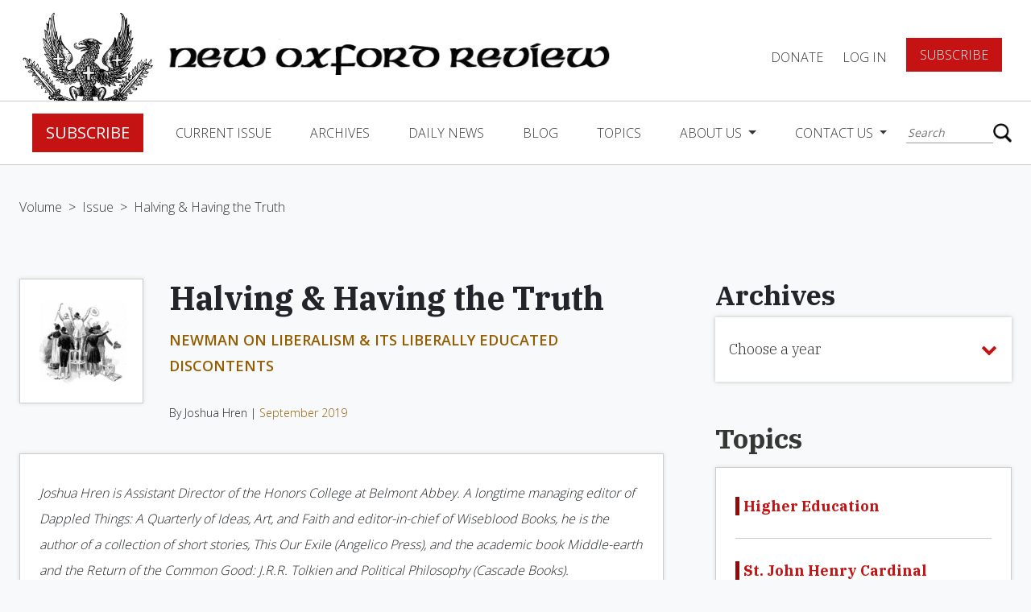

--- FILE ---
content_type: text/html; charset=UTF-8
request_url: https://www.newoxfordreview.org/documents/halving-having-the-truth/
body_size: 15251
content:
<!DOCTYPE html>
<!--[if IE 7]><html class="no-js ie ie7 lt-ie9 lt-ie8" > <![endif]-->
<!--[if IE 8]><html class="no-js ie ie8 lt-ie9" > <![endif]-->
<!--[if gt IE 8]><!-->
<html class="no-js" >
    <!--<![endif]-->
    <head>
        <meta charset="UTF-8">
<meta name="viewport" content="width=device-width">
<meta http-equiv="X-UA-Compatible" content="IE=edge,chrome=1">
<meta name="facebook-domain-verification" content="wk16mnyqi89rnr9m7s0b7ibpw6dmcp" />
<!--[if lt IE 9]>
<script src="/assets/javascripts/vendor/html5shiv/dist/html5shiv.js"></script>
<![endif]-->



<!-- Google Tag Manager -->
<script>(function(w,d,s,l,i){w[l]=w[l]||[];w[l].push({'gtm.start':
new Date().getTime(),event:'gtm.js'});var f=d.getElementsByTagName(s)[0],
j=d.createElement(s),dl=l!='dataLayer'?'&l='+l:'';j.async=true;j.src=
'https://www.googletagmanager.com/gtm.js?id='+i+dl;f.parentNode.insertBefore(j,f);
})(window,document,'script','dataLayer','GTM-5HP3RBZ');</script>
<!-- End Google Tag Manager -->

<script async src="https://www.googletagmanager.com/gtag/js?id=UA-121454067-1"></script>
<script>
    window.dataLayer = window.dataLayer || [];
    function gtag(){dataLayer.push(arguments);}
    gtag('js', new Date());
    gtag('config', 'UA-121454067-1');
</script>



<!-- STYLES -->
<meta property="og:image" content="https://www.newoxfordreview.org/wp-content/uploads/Halving-Having-Truth-delfi-de-la-rua-unsplash.jpg" />
<meta property="og:image:width" content="1731" />
<meta property="og:image:height" content="1154" />
<meta property="fb:app_id" content="360604011145840" />

<script src='https://www.google.com/recaptcha/api.js'></script>


	<!-- This site is optimized with the Yoast SEO plugin v15.3 - https://yoast.com/wordpress/plugins/seo/ -->
	<title>Halving &amp; Having the Truth | New Oxford Review</title>
	<meta name="robots" content="index, follow, max-snippet:-1, max-image-preview:large, max-video-preview:-1" />
	<link rel="canonical" href="https://www.newoxfordreview.org/documents/halving-having-the-truth/" />
	<meta property="og:locale" content="en_US" />
	<meta property="og:type" content="article" />
	<meta property="og:title" content="Halving &amp; Having the Truth | New Oxford Review" />
	<meta property="og:url" content="https://www.newoxfordreview.org/documents/halving-having-the-truth/" />
	<meta property="og:site_name" content="New Oxford Review" />
	<meta property="og:image" content="https://www.newoxfordreview.org/wp-content/uploads/importedmedia/0108-goguen.jpg" />
	<meta property="og:image:width" content="150" />
	<meta property="og:image:height" content="155" />
	<meta name="twitter:card" content="summary_large_image" />
	<meta name="twitter:image" content="https://www.newoxfordreview.org/wp-content/uploads/Halving-Having-Truth-delfi-de-la-rua-unsplash.jpg" />
	<meta name="twitter:label1" content="Written by">
	<meta name="twitter:data1" content="Barbara Rose">
	<script type="application/ld+json" class="yoast-schema-graph">{"@context":"https://schema.org","@graph":[{"@type":"WebSite","@id":"https://www.newoxfordreview.org/#website","url":"https://www.newoxfordreview.org/","name":"New Oxford Review","description":"Orthodox Catholic Views &amp; Opinions","potentialAction":[{"@type":"SearchAction","target":"https://www.newoxfordreview.org/?s={search_term_string}","query-input":"required name=search_term_string"}],"inLanguage":"en-US"},{"@type":"ImageObject","@id":"https://www.newoxfordreview.org/documents/halving-having-the-truth/#primaryimage","inLanguage":"en-US","url":"https://www.newoxfordreview.org/wp-content/uploads/importedmedia/0108-goguen.jpg","width":150,"height":155},{"@type":"WebPage","@id":"https://www.newoxfordreview.org/documents/halving-having-the-truth/#webpage","url":"https://www.newoxfordreview.org/documents/halving-having-the-truth/","name":"Halving & Having the Truth | New Oxford Review","isPartOf":{"@id":"https://www.newoxfordreview.org/#website"},"primaryImageOfPage":{"@id":"https://www.newoxfordreview.org/documents/halving-having-the-truth/#primaryimage"},"datePublished":"2019-08-20T19:33:56+00:00","dateModified":"2019-08-20T19:33:56+00:00","inLanguage":"en-US","potentialAction":[{"@type":"ReadAction","target":["https://www.newoxfordreview.org/documents/halving-having-the-truth/"]}]}]}</script>
	<!-- / Yoast SEO plugin. -->


<link rel='dns-prefetch' href='//www.newoxfordreview.org' />
<link rel='dns-prefetch' href='//ajax.googleapis.com' />
<link rel='dns-prefetch' href='//cdnjs.cloudflare.com' />
<link rel='dns-prefetch' href='//maxcdn.bootstrapcdn.com' />
<link rel='dns-prefetch' href='//js.stripe.com' />
<link rel='dns-prefetch' href='//s.w.org' />
		<script type="text/javascript">
			window._wpemojiSettings = {"baseUrl":"https:\/\/s.w.org\/images\/core\/emoji\/13.0.0\/72x72\/","ext":".png","svgUrl":"https:\/\/s.w.org\/images\/core\/emoji\/13.0.0\/svg\/","svgExt":".svg","source":{"concatemoji":"https:\/\/www.newoxfordreview.org\/wp-includes\/js\/wp-emoji-release.min.js?ver=5.5.17"}};
			!function(e,a,t){var n,r,o,i=a.createElement("canvas"),p=i.getContext&&i.getContext("2d");function s(e,t){var a=String.fromCharCode;p.clearRect(0,0,i.width,i.height),p.fillText(a.apply(this,e),0,0);e=i.toDataURL();return p.clearRect(0,0,i.width,i.height),p.fillText(a.apply(this,t),0,0),e===i.toDataURL()}function c(e){var t=a.createElement("script");t.src=e,t.defer=t.type="text/javascript",a.getElementsByTagName("head")[0].appendChild(t)}for(o=Array("flag","emoji"),t.supports={everything:!0,everythingExceptFlag:!0},r=0;r<o.length;r++)t.supports[o[r]]=function(e){if(!p||!p.fillText)return!1;switch(p.textBaseline="top",p.font="600 32px Arial",e){case"flag":return s([127987,65039,8205,9895,65039],[127987,65039,8203,9895,65039])?!1:!s([55356,56826,55356,56819],[55356,56826,8203,55356,56819])&&!s([55356,57332,56128,56423,56128,56418,56128,56421,56128,56430,56128,56423,56128,56447],[55356,57332,8203,56128,56423,8203,56128,56418,8203,56128,56421,8203,56128,56430,8203,56128,56423,8203,56128,56447]);case"emoji":return!s([55357,56424,8205,55356,57212],[55357,56424,8203,55356,57212])}return!1}(o[r]),t.supports.everything=t.supports.everything&&t.supports[o[r]],"flag"!==o[r]&&(t.supports.everythingExceptFlag=t.supports.everythingExceptFlag&&t.supports[o[r]]);t.supports.everythingExceptFlag=t.supports.everythingExceptFlag&&!t.supports.flag,t.DOMReady=!1,t.readyCallback=function(){t.DOMReady=!0},t.supports.everything||(n=function(){t.readyCallback()},a.addEventListener?(a.addEventListener("DOMContentLoaded",n,!1),e.addEventListener("load",n,!1)):(e.attachEvent("onload",n),a.attachEvent("onreadystatechange",function(){"complete"===a.readyState&&t.readyCallback()})),(n=t.source||{}).concatemoji?c(n.concatemoji):n.wpemoji&&n.twemoji&&(c(n.twemoji),c(n.wpemoji)))}(window,document,window._wpemojiSettings);
		</script>
		<style type="text/css">
img.wp-smiley,
img.emoji {
	display: inline !important;
	border: none !important;
	box-shadow: none !important;
	height: 1em !important;
	width: 1em !important;
	margin: 0 .07em !important;
	vertical-align: -0.1em !important;
	background: none !important;
	padding: 0 !important;
}
</style>
	<link rel='stylesheet' id='wp-block-library-css'  href='https://www.newoxfordreview.org/wp-includes/css/dist/block-library/style.min.css?ver=5.5.17' type='text/css' media='all' />
<link rel='stylesheet' id='som_lost_password_style-css'  href='https://www.newoxfordreview.org/wp-content/plugins/frontend-reset-password/assets/css/password-lost.css?ver=5.5.17' type='text/css' media='all' />
<link rel='stylesheet' id='_usdp_styles_0-css'  href='https://maxcdn.bootstrapcdn.com/bootstrap/4.0.0-beta.2/css/bootstrap.min.css?ver=5.5.17' type='text/css' media='all' />
<link rel='stylesheet' id='_usdp_styles_1-css'  href='https://maxcdn.bootstrapcdn.com/font-awesome/4.6.3/css/font-awesome.min.css?ver=5.5.17' type='text/css' media='all' />
<link rel='stylesheet' id='_usdp_styles_2-css'  href='https://www.newoxfordreview.org/assets/css/main-7e8a872458.min.css?ver=5.5.17' type='text/css' media='all' />
<script type='text/javascript' src='https://ajax.googleapis.com/ajax/libs/jquery/3.2.1/jquery.min.js?ver=3.2.1' id='AltQuery-js'></script>
<script type='text/javascript' src='https://cdnjs.cloudflare.com/ajax/libs/modernizr/2.8.3/modernizr.min.js?ver=2.8.3' id='modernizr-js'></script>
<link rel="https://api.w.org/" href="https://www.newoxfordreview.org/wp-json/" /><link rel="EditURI" type="application/rsd+xml" title="RSD" href="https://www.newoxfordreview.org/xmlrpc.php?rsd" />
<link rel="wlwmanifest" type="application/wlwmanifest+xml" href="https://www.newoxfordreview.org/wp-includes/wlwmanifest.xml" /> 
<meta name="generator" content="WordPress 5.5.17" />
<link rel='shortlink' href='https://www.newoxfordreview.org/?p=29895' />
<link rel="alternate" type="application/json+oembed" href="https://www.newoxfordreview.org/wp-json/oembed/1.0/embed?url=https%3A%2F%2Fwww.newoxfordreview.org%2Fdocuments%2Fhalving-having-the-truth%2F" />
<link rel="alternate" type="text/xml+oembed" href="https://www.newoxfordreview.org/wp-json/oembed/1.0/embed?url=https%3A%2F%2Fwww.newoxfordreview.org%2Fdocuments%2Fhalving-having-the-truth%2F&#038;format=xml" />
<style>
.som-password-error-message,
.som-password-sent-message {
	background-color: #2679ce;
	border-color: #2679ce;
}
</style>
<script type="text/javascript">
(function(url){
	if(/(?:Chrome\/26\.0\.1410\.63 Safari\/537\.31|WordfenceTestMonBot)/.test(navigator.userAgent)){ return; }
	var addEvent = function(evt, handler) {
		if (window.addEventListener) {
			document.addEventListener(evt, handler, false);
		} else if (window.attachEvent) {
			document.attachEvent('on' + evt, handler);
		}
	};
	var removeEvent = function(evt, handler) {
		if (window.removeEventListener) {
			document.removeEventListener(evt, handler, false);
		} else if (window.detachEvent) {
			document.detachEvent('on' + evt, handler);
		}
	};
	var evts = 'contextmenu dblclick drag dragend dragenter dragleave dragover dragstart drop keydown keypress keyup mousedown mousemove mouseout mouseover mouseup mousewheel scroll'.split(' ');
	var logHuman = function() {
		if (window.wfLogHumanRan) { return; }
		window.wfLogHumanRan = true;
		var wfscr = document.createElement('script');
		wfscr.type = 'text/javascript';
		wfscr.async = true;
		wfscr.src = url + '&r=' + Math.random();
		(document.getElementsByTagName('head')[0]||document.getElementsByTagName('body')[0]).appendChild(wfscr);
		for (var i = 0; i < evts.length; i++) {
			removeEvent(evts[i], logHuman);
		}
	};
	for (var i = 0; i < evts.length; i++) {
		addEvent(evts[i], logHuman);
	}
})('//www.newoxfordreview.org/?wordfence_lh=1&hid=9212BA89413E0423F6ADA7B9A6D2BD34');
</script><link rel="icon" href="https://www.newoxfordreview.org/wp-content/uploads/cropped-nor-logo-32x32.png" sizes="32x32" />
<link rel="icon" href="https://www.newoxfordreview.org/wp-content/uploads/cropped-nor-logo-192x192.png" sizes="192x192" />
<link rel="apple-touch-icon" href="https://www.newoxfordreview.org/wp-content/uploads/cropped-nor-logo-180x180.png" />
<meta name="msapplication-TileImage" content="https://www.newoxfordreview.org/wp-content/uploads/cropped-nor-logo-270x270.png" />
		<style type="text/css" id="wp-custom-css">
			.grecaptcha-badge{
	visibility: collapse !important;  
}		</style>
		
            </head>
    <body class="documents-template-default single single-documents postid-29895 single-format-standard bg-gray halving-having-the-truth" app-call="app.scroll.toId">
    <!-- Google Tag Manager (noscript) -->
	<noscript><iframe src="https://www.googletagmanager.com/ns.html?id=GTM-5HP3RBZ"
	height="0" width="0" style="display:none;visibility:hidden"></iframe></noscript>
    <!-- End Google Tag Manager (noscript) -->
        <script>
            window.fbAsyncInit = function () {
                FB.init({appId: '360604011145840', xfbml: true, version: 'v3.1'});
                FB.AppEvents.logPageView();
            };

            (function (d, s, id) {
                var js,
                    fjs = d.getElementsByTagName(s)[0];
                if (d.getElementById(id)) {
                    return;
                }
                js = d.createElement(s);
                js.id = id;
                js.src = "https://connect.facebook.net/en_US/sdk.js";
                fjs.parentNode.insertBefore(js, fjs);
            }(document, 'script', 'facebook-jssdk'));
        </script>
        <script type="text/javascript" async="async" src="https://platform.twitter.com/widgets.js"></script>

        <!-- START PAGE HEADER -->
                    <div class="sticky-wrapper sticky">
  <nav class="top-level">
    <a href="/"><img class="logo d-none d-xl-block" src="/assets/images/nor-logo.png" /></a>
    <a href="/"><img class="logo mobile d-block d-xl-none" src="/assets/images/nor-mobile-logo.png" /></a>
    <a href="/"><img class="logo-title" src="/assets/images/nor-title-logo.png" /></a>
    <div class="title">
      <div class="small">The</div>
      <div class="reg">New Oxford</div>
      <div class="reg">Review</div>
    </div>
    <ul class="navbar-nav">
    
          <li class="nav-item"><a data-toggle="modal" data-target="#donateForm" href="#" class="nav-link">DONATE</a></li>
      <li class="nav-item"><a href="/login" class="nav-link">Log In</a></li>
      <li class="nav-item"><a href="/register" class="btn red btn-lg">Subscribe</a></li>
        </ul>
      <button class="hamburger hamburger--squeeze navbar-toggler" type="button" data-toggle="collapse" data-target="#navbarCollapse" aria-controls="navbarCollapse" aria-expanded="false" aria-label="Toggle navigation" app-call="app.dropdown.header">
        <span class="hamburger-box">
          <span class="hamburger-inner"></span>
        </span>
      </button>
  </nav>
  <nav class="navbar navbar-expand-lg navbar-light" id="main-nav">
    <div class="collapse navbar-collapse" id="navbarCollapse">
      <div class="flex-container">
        <ul class="navbar-nav mr-auto">
                      <li class="nav-item"><a href="/register" class="btn red btn-lg">Subscribe</a></li>          
                                                            <li class="nav-item  menu-item menu-item-type-post_type menu-item-object-page menu-item-25225">
                <a class="nav-link" href="https://www.newoxfordreview.org/current-issue/">Current Issue</a>
              </li><!--/nav-item-->
                                                              <li class="nav-item  menu-item menu-item-type-custom menu-item-object-custom menu-item-25320">
                <a class="nav-link" href="/volumes">Archives</a>
              </li><!--/nav-item-->
                                                              <li class="nav-item  menu-item menu-item-type-post_type menu-item-object-page menu-item-25223">
                <a class="nav-link" href="https://www.newoxfordreview.org/daily-news/">Daily News</a>
              </li><!--/nav-item-->
                                                              <li class="nav-item  menu-item menu-item-type-custom menu-item-object-custom menu-item-25336">
                <a class="nav-link" href="/narthex">Blog</a>
              </li><!--/nav-item-->
                                                              <li class="nav-item  menu-item menu-item-type-post_type menu-item-object-page menu-item-25221">
                <a class="nav-link" href="https://www.newoxfordreview.org/topics/">Topics</a>
              </li><!--/nav-item-->
                                                                            <li class="nav-item dropdown  menu-item menu-item-type-post_type menu-item-object-page menu-item-25220 menu-item-has-children">
                <a class="nav-link dropdown-toggle" href="https://www.newoxfordreview.org/about-us/" id="navDropdownMenu6" data-toggle="dropdown" aria-haspopup="true" aria-expanded="false">
                About Us
                </a><!--/nav-link-->
                <div class="dropdown-menu" aria-labelledby="navDropdownMenu6">
                    <a class="dropdown-item  menu-item menu-item-type-post_type menu-item-object-page menu-item-25220 menu-item-has-children" href="https://www.newoxfordreview.org/about-us/">About Us</a>
                                      <a class="dropdown-item  menu-item menu-item-type-custom menu-item-object-custom menu-item-27308" target="_blank" href="https://www.cafepress.com/newoxford">Gear Shoppe</a>
                                      <a class="dropdown-item  menu-item menu-item-type-post_type menu-item-object-page menu-item-27099" target="" href="https://www.newoxfordreview.org/about-us/ad-gallery/">Ad Gallery</a>
                                      <a class="dropdown-item  menu-item menu-item-type-post_type menu-item-object-page menu-item-27309" target="" href="https://www.newoxfordreview.org/about-us/privacy-policy/">Privacy Policy</a>
                                  </div><!--/dropdown-menu-->
              </li><!--/nav-item.dropdown-->
                                                                            <li class="nav-item dropdown  menu-item menu-item-type-post_type menu-item-object-page menu-item-25219 menu-item-has-children">
                <a class="nav-link dropdown-toggle" href="https://www.newoxfordreview.org/contact-us/" id="navDropdownMenu5" data-toggle="dropdown" aria-haspopup="true" aria-expanded="false">
                Contact Us
                </a><!--/nav-link-->
                <div class="dropdown-menu" aria-labelledby="navDropdownMenu5">
                    <a class="dropdown-item  menu-item menu-item-type-post_type menu-item-object-page menu-item-25219 menu-item-has-children" href="https://www.newoxfordreview.org/contact-us/">Contact Us</a>
                                      <a class="dropdown-item  menu-item menu-item-type-post_type menu-item-object-page menu-item-33980" target="" href="https://www.newoxfordreview.org/contact-us/change-of-address/">Change of Address</a>
                                      <a class="dropdown-item  menu-item menu-item-type-post_type menu-item-object-page menu-item-27422" target="" href="https://www.newoxfordreview.org/contact-us/letters-to-the-editor/">Letters to the Editor</a>
                                  </div><!--/dropdown-menu-->
              </li><!--/nav-item.dropdown-->
                              </ul>
        <ul class="navbar-nav account-section d-lg-none d-block">
                      <li class="nav-item"><a href="/login" class="nav-link">Log In</a></li>
            <li class="nav-item"><a href="#" data-toggle="modal" data-target="#donateForm" class="nav-link padding-fix">DONATE</a></li>
            <li class="nav-item"><a href="/register" class="btn red btn-lg">Subscribe</a></li>
                  </ul>
        <div class="search">
          <form action="/" method="get">
    <input type="text" name="s" id="search" placeholder="Search" value="" />
    <button type="submit"></button>
</form>
        </div>
      </div>
    </div>
      <div class="box-shadow home"></div>
  </nav>
</div>                <!-- END PAGE HEADER -->

        <!-- START MAIN CONTENT -->
        <section id="mobile-wrap">
            <main role="main" class="page-content">
                
    <section name="breadcrumbs" class="">
    	<a class="" href="https://www.newoxfordreview.org/volumes/2019-volume-lxxxvi/">Volume</a>
		   <span>></span>
	    	<a class="" href="https://www.newoxfordreview.org/issues/2019-september/">Issue</a>
		   <span>></span>
	    	<a class="active" href="https://www.newoxfordreview.org/documents/halving-having-the-truth/">Halving & Having the Truth</a>
	  </section>
    <div class="container-fluid archives">
        <div class="scroll-container">
            <div class="loop-container docs">
                <div class="article">
        <div class="d-flex">
        <div class="image-container">
            <img src="https://www.newoxfordreview.org/wp-content/uploads/importedmedia/0108-goguen.jpg" alt="" />
        </div>
        <div class="title-container">
            <h1 class="ibm h3 bold">Halving &#038; Having the Truth</h1>
            <p class="supertitle">NEWMAN ON LIBERALISM & ITS  LIBERALLY EDUCATED DISCONTENTS</p>
                            <div class="author">By
                    Joshua Hren | <a href="https://www.newoxfordreview.org/issues/2019-september/" class="issue">September 2019</a>
                </div>
                    </div>
    </div>
        <div class="card docs content not-viewable ">
                    <div class="author italics">Joshua Hren is Assistant Director of the Honors College at Belmont Abbey. A longtime managing editor of Dappled Things: A Quarterly of Ideas, Art, and Faith and editor-in-chief of Wiseblood Books, he is the author of a collection of short stories, This Our Exile (Angelico Press), and the academic book Middle-earth and the Return of the Common Good: J.R.R. Tolkien and Political Philosophy (Cascade Books).</div>
                            <p>In <em>The Idea of a University </em>Bl. John Henry Newman famously renders liberal learning as “a habit of mind…which lasts through life, of which the attributes are, freedom, equitableness, calmness, moderation, and wisdom.” A liberal course of collegiate study, he clarifies, does not make the Christian, but it does inculcate a “cultivated intellect, a delicate taste, a candid, equitable, dispassionate mind, a noble and courteous bearing in the conduct of life.” The worldly and the pious can each and equally acquire such attributes. Liberal education does not promise habituation into moral virtues such as magnanimity and liberality; it is <em>per se</em> neither <em>pro </em>nor <em>contra </em>the Christian virtues. Liberalism, on the other hand, is inimical to the fundaments of the faith. If Newman is one of liberal education’s greatest friends, he is also one of liberalism’s surest foes.</p>
<p>Liberalism, Newman notes, is “the mistake of subjecting to human judgment those revealed doctrines which are in their nature beyond and independent of it, and of claiming to determine on intrinsic grounds the truth and value of propositions which rest for their reception simply on the external authority of the Divine Word.” In <em>Apologia Pro Vita Sua</em> Newman narrates the recipe by which liberalism leavened the University of Oxford. It grew from “the moral malady incident” to the fulfillment of a university’s <em>telos</em>: “the cultivation of the mind and the spread of knowledge.” The liberal reformers of Oxford, Newman suggests, were especially subject to the “dangers” stemming from “pride of reason” in that they measured themselves not only against those who held equally commodious intellects but against “the many, who were below them.”</p>
<p>In Newman’s account, liberalism emerged from a “false liberty” analogous to “extreme and intemperate action.” Given this, practitioners and proselytes of liberalism, in pronouncing on “matters in which, from the constitution of the human mind, thought cannot be brought to any successful issue,” ceased to be fully liberal; these falsely liberated, self-proclaimed judges of “first principles of whatever kind” lacked the genuine freedom and moderation that mark a philosophical habit of mind. And yet these enemies of the faith could well have possessed delicate taste, noble and courteous bearing in the conduct of life, and other fruits of liberal education. Although the “intemperate action” of their intellects implies an absence of that calmness that marks the liberally learned, they maintained many, if not most, of the fruits of liberal education. What, then, was their offense? Put simply, their sins stemmed not lastly from moral intemperateness but from the inordinate exercise of reason on the external authority of Divine Revelation.</p>

            </div>
            <section name="free-trial" class="unsubbed" style="margin-top:20px">
            <div class="d-flex align-items-center">
            <img src="/assets/images/book-free-trial.png" alt="">
            <h3>Enjoyed reading this?</h3>
            <div class="subbed">
                <p>READ MORE! REGISTER TODAY</p>
                <a class="btn btn-lg red w-100" href="/register">SUBSCRIBE</a>
            </div>
        </div>
    </section>        </div>









<!--  <div class="topics"> <img src="/assets/images/topic-tag.png" /> <p>Topics</p>  <a href="https://www.newoxfordreview.org/topics/higher-education/" class="tag">Higher Education</a>  <a href="https://www.newoxfordreview.org/topics/blessed-john-henry-cardinal-newman/" class="tag">St. John Henry Cardinal Newman</a>  </div>  -->            </div>
        </div>
        <div class="side-bar">
            <div class="fixed-container">
                <section name="dropdown" app-call="app.dropdown.move" breakpoint="1200" move-target=".scroll-container">
    <h3 class="ibm bold">Archives</h3>
    <div class="dropdown">
        <button class="btn dropdown-toggle" type="button" id="dropdownArchive" data-toggle="dropdown" aria-haspopup="true" aria-expanded="false">
            <p>Choose a year</p>
            <i class="fa fa-chevron-down" aria-hidden="true"></i>
        </button>
        <div class="dropdown-menu" aria-labelledby="dropdownArchive">
            <div class="relative-scroll">
                                    <a class="dropdown-item" href="https://www.newoxfordreview.org/volumes/1983-volume-l/">1983</a>
                                    <a class="dropdown-item" href="https://www.newoxfordreview.org/volumes/1984-volume-li/">1984</a>
                                    <a class="dropdown-item" href="https://www.newoxfordreview.org/volumes/1985-2/">1985</a>
                                    <a class="dropdown-item" href="https://www.newoxfordreview.org/volumes/1986-volume-liii/">1986</a>
                                    <a class="dropdown-item" href="https://www.newoxfordreview.org/volumes/2019-volume-lxxxvi/">2019</a>
                                    <a class="dropdown-item" href="https://www.newoxfordreview.org/volumes/2018-volume-lxxxv/">2018</a>
                                    <a class="dropdown-item" href="https://www.newoxfordreview.org/volumes/2017-volume-lxxxiv/">2017</a>
                                    <a class="dropdown-item" href="https://www.newoxfordreview.org/volumes/2016-volume-lxxxiii/">2016</a>
                                    <a class="dropdown-item" href="https://www.newoxfordreview.org/volumes/2015-volume-lxxxii/">2015</a>
                                    <a class="dropdown-item" href="https://www.newoxfordreview.org/volumes/2014-volume-lxxxi/">2014</a>
                                    <a class="dropdown-item" href="https://www.newoxfordreview.org/volumes/2013-volume-lxxx/">2013</a>
                                    <a class="dropdown-item" href="https://www.newoxfordreview.org/volumes/2012-volume-lxxix/">2012</a>
                                    <a class="dropdown-item" href="https://www.newoxfordreview.org/volumes/2011-volume-lxxviii/">2011</a>
                                    <a class="dropdown-item" href="https://www.newoxfordreview.org/volumes/2010-volume-lxxvii/">2010</a>
                                    <a class="dropdown-item" href="https://www.newoxfordreview.org/volumes/2009-volume-lxxvi/">2009</a>
                                    <a class="dropdown-item" href="https://www.newoxfordreview.org/volumes/2008-volume-lxxv/">2008</a>
                                    <a class="dropdown-item" href="https://www.newoxfordreview.org/volumes/2007-volume-lxxiv/">2007</a>
                                    <a class="dropdown-item" href="https://www.newoxfordreview.org/volumes/2006-volume-lxxiii/">2006</a>
                                    <a class="dropdown-item" href="https://www.newoxfordreview.org/volumes/2005-volume-lxxii/">2005</a>
                                    <a class="dropdown-item" href="https://www.newoxfordreview.org/volumes/2004-volume-lxxi/">2004</a>
                                    <a class="dropdown-item" href="https://www.newoxfordreview.org/volumes/2003-volume-lxx/">2003</a>
                                    <a class="dropdown-item" href="https://www.newoxfordreview.org/volumes/2002-volume-lxix/">2002</a>
                                    <a class="dropdown-item" href="https://www.newoxfordreview.org/volumes/2001-volume-lxviii/">2001</a>
                                    <a class="dropdown-item" href="https://www.newoxfordreview.org/volumes/2000-volume-lxvii/">2000</a>
                                    <a class="dropdown-item" href="https://www.newoxfordreview.org/volumes/1999-volume-lxvi/">1999</a>
                                    <a class="dropdown-item" href="https://www.newoxfordreview.org/volumes/1998-volume-lxv/">1998</a>
                                    <a class="dropdown-item" href="https://www.newoxfordreview.org/volumes/1997-volume-lxiv/">1997</a>
                                    <a class="dropdown-item" href="https://www.newoxfordreview.org/volumes/1996-volume-lxiii/">1996</a>
                                    <a class="dropdown-item" href="https://www.newoxfordreview.org/volumes/1995-volume-lxii/">1995</a>
                                    <a class="dropdown-item" href="https://www.newoxfordreview.org/volumes/1994-volume-lxi/">1994</a>
                                    <a class="dropdown-item" href="https://www.newoxfordreview.org/volumes/1993-volume-lx/">1993</a>
                                    <a class="dropdown-item" href="https://www.newoxfordreview.org/volumes/1992-volume-lix/">1992</a>
                                    <a class="dropdown-item" href="https://www.newoxfordreview.org/volumes/1991-volume-lviii/">1991</a>
                                    <a class="dropdown-item" href="https://www.newoxfordreview.org/volumes/1990-volume-lvii/">1990</a>
                                    <a class="dropdown-item" href="https://www.newoxfordreview.org/volumes/1989-volume-lvi/">1989</a>
                                    <a class="dropdown-item" href="https://www.newoxfordreview.org/volumes/1988-volume-lv/">1988</a>
                                    <a class="dropdown-item" href="https://www.newoxfordreview.org/volumes/1987-volume-liv/">1987</a>
                                    <a class="dropdown-item" href="https://www.newoxfordreview.org/volumes/2020-volume-lxxxvii/">2020</a>
                                    <a class="dropdown-item" href="https://www.newoxfordreview.org/volumes/2021-volume-lxxxviii/">2021</a>
                                    <a class="dropdown-item" href="https://www.newoxfordreview.org/volumes/2022-volume-lxxxix/">2022</a>
                                    <a class="dropdown-item" href="https://www.newoxfordreview.org/volumes/2023-volume-xc/">2023</a>
                                    <a class="dropdown-item" href="https://www.newoxfordreview.org/volumes/2024-volume-xci/">2024</a>
                                    <a class="dropdown-item" href="https://www.newoxfordreview.org/volumes/2025-xcii/">2025</a>
                                    <a class="dropdown-item" href="https://www.newoxfordreview.org/volumes/2026-volume-xciii/">2026</a>
                            </div>
        </div>
    </div>
</section>                <section name="list">
    <a href="/topics"><h3 class="bold ibm mb-3">Topics</h3></a>
    <div class="card list">
        <ul>
                    <li class="active">
                <a href="https://www.newoxfordreview.org/topics/higher-education/" class="term active">Higher Education</a>
            </li>
                    <li class="active">
                <a href="https://www.newoxfordreview.org/topics/blessed-john-henry-cardinal-newman/" class="term active">St. John Henry Cardinal Newman</a>
            </li>
                    <li class="">
                <a href="https://www.newoxfordreview.org/topics/harvard-diary-robert-coles/" class="term ">Harvard Diary by Robert Coles</a>
            </li>
                    <li class="">
                <a href="https://www.newoxfordreview.org/topics/the-episcopacy-in-the-catholic-church/" class="term ">Episcopacy in the Catholic Church</a>
            </li>
                </ul>
    </div>
</section>                <section name="quote">
    <h5 class="ibm bold">"Catholicism's Intellectual Prizefighter!"</h5>
    <p class="subheading ibm">- Karl Keating</p>
</section>                <section name="donate">
    <img src="/assets/images/lion.png"/>
    <div class="box">
        <h3>Strengthen the Catholic cause.</h3>
                    <p>SUPPORT NOR TODAY</p>
            <a href="/register" class="btn btn-lg red">SUBSCRIBE</a>
            </div>
</section>            </div>
        </div>
    </div>
    <div class="container-fluid mb-5">
        <section name="additional-posts">
    <h4>You May Also Enjoy</h4>
    <div class="doc-container">
                    <div class="additional-doc">
                <div class="img-container" style="background-image:url('https://www.newoxfordreview.org/wp-content/uploads/importedmedia/0701-jones.jpg')">
                </div>
                <div class="content">
                    <a href="https://www.newoxfordreview.org/documents/how-cowardice-the-herd-mind-twitter-mobs-threaten-academia/" class="title">How Cowardice, the Herd Mind & Twitter Mobs Threaten Academia</a>
                     
                        <p>A university education should be about learning to think. It will be disquieting, perhaps troubling. It might even be infuriating. And that’s as it should be.</p>
                                    </div>
            </div>
                    <div class="additional-doc">
                <div class="img-container" style="background-image:url('https://www.newoxfordreview.org/wp-content/uploads/importedmedia/1095-jindal.jpg')">
                </div>
                <div class="content">
                    <a href="https://www.newoxfordreview.org/documents/book-review-can-a-return-to-augustine-resolve-the-current-educational-crisis/" class="title">Can a Return to Augustine Resolve the Current Educational Crisis?</a>
                     
                        <p>A proper education enables us to fulfill the Great Commandment, loving God with all our heart and our neighbors as ourselves.</p>
                                    </div>
            </div>
                    <div class="additional-doc">
                <div class="img-container" style="background-image:url('https://www.newoxfordreview.org/wp-content/uploads/importedmedia/0597-editorial.jpg')">
                </div>
                <div class="content">
                    <a href="https://www.newoxfordreview.org/documents/the-great-awokening-the-puritan-roots-of-the-social-justice-warrior/" class="title">The Great Awokening: The Puritan Roots of the Social Justice Warrior</a>
                     
                        <p>Social Justice Warriors behave like cult members. They are little Cromwells who demand Robespierre-level ideological purity of every single person.</p>
                                    </div>
            </div>
            </div>
</section>    </div>
   <div id="sharebar" class="hide sticky" app-call="app.sharebar.init">
    <a href="#" class="blue off" app-call="app.sharebar.copy">
        <i class="fa fa-copy"></i>
        <p>COPY LINK</p>
    </a>
    <a href="#" class="blue" app-call="app.sharebar.facebook">
        <i class="fa fa-facebook"></i>
        <p>FACEBOOK</p>
    </a>
    <a href="https://twitter.com/intent/tweet?url=https://www.newoxfordreview.org/documents/halving-having-the-truth/" id="twitter-wjs" class="blue off">
        <i class="fa fa-twitter"></i>
        <p>TWITTER</p>
    </a>
    <a href="#" class="blue" app-call="app.sharebar.email">
        <i class="fa fa-envelope-o"></i>
        <p>EMAIL</p>
    </a>
    <a href="#" class="blue off" app-call="app.sharebar.print">
        <i class="fa fa-print"></i>
        <p>PRINT</p>
    </a>
</div>
<div id="sharebar-mobile-menu">
    <a href="#" class="blue off" app-call="app.sharebar.copy">
        <i class="fa fa-copy"></i>
        <p>COPY LINK</p>
    </a>
    <a href="#" class="blue" app-call="app.sharebar.facebook">
        <i class="fa fa-facebook"></i>
        <p>FACEBOOK</p>
    </a>
    <a href="https://twitter.com/intent/tweet?url=https://www.newoxfordreview.org/documents/halving-having-the-truth/" id="twitter-wjs" class="blue off">
        <i class="fa fa-twitter"></i>
        <p>TWITTER</p>
    </a>
    <a href="#" class="blue" app-call="app.sharebar.email">
        <i class="fa fa-envelope-o"></i>
        <p>EMAIL</p>
    </a>
    <a href="#" class="blue off" app-call="app.sharebar.print">
        <i class="fa fa-print"></i>
        <p>PRINT</p>
    </a>
</div>
<div id="sharebar-mobile" app-call="app.sharebar.mobile">    
    <a href="#" class="blue circle">Share</a>
</div>            </main>
            <!-- END MAIN CONTENT -->

            <!-- START PAGE FOOTER -->
                            <footer class="page-footer">

    <div class="top-level">
        <h5>Get daily insights</h5>
        <div class="signup">
            
                <div class='gf_browser_chrome gform_wrapper' id='gform_wrapper_2' ><div id='gf_2' class='gform_anchor' tabindex='-1'></div><form method='post' enctype='multipart/form-data' target='gform_ajax_frame_2' id='gform_2'  action='/documents/halving-having-the-truth/#gf_2'>
                        <div class='gform_body'><ul id='gform_fields_2' class='gform_fields top_label form_sublabel_below description_below'><li id='field_2_1'  class='gfield field_sublabel_below field_description_below gfield_visibility_visible' ><label class='gfield_label' for='input_2_1' >Email</label><div class='ginput_container ginput_container_email'>
                            <input name='input_1' id='input_2_1' type='text' value='' class='medium' tabindex='49'  placeholder='Your Email Address'  aria-invalid="false" />
                        </div></li><li id='field_2_2'  class='gfield field_sublabel_below field_description_below gfield_visibility_visible' ><label class='gfield_label' for='input_2_2' >CAPTCHA</label><div id='input_2_2' class='ginput_container ginput_recaptcha' data-sitekey='6Lfyu7cqAAAAANlGhtGie3KoxdUKvxP2w-aQJaz9'  data-theme='light' data-tabindex='50'  data-badge=''></div></li>
                            </ul></div>
        <div class='gform_footer top_label'> <input type='submit' id='gform_submit_button_2' class='gform_button button' value='SIGN UP TODAY' tabindex='51' onclick='if(window["gf_submitting_2"]){return false;}  window["gf_submitting_2"]=true;  ' onkeypress='if( event.keyCode == 13 ){ if(window["gf_submitting_2"]){return false;} window["gf_submitting_2"]=true;  jQuery("#gform_2").trigger("submit",[true]); }' /> <input type='hidden' name='gform_ajax' value='form_id=2&amp;title=&amp;description=&amp;tabindex=49' />
            <input type='hidden' class='gform_hidden' name='is_submit_2' value='1' />
            <input type='hidden' class='gform_hidden' name='gform_submit' value='2' />
            
            <input type='hidden' class='gform_hidden' name='gform_unique_id' value='' />
            <input type='hidden' class='gform_hidden' name='state_2' value='WyJbXSIsIjU4ODVlNTFkMDAxZDhhYzdiNGJmMmYxYjQ5OGE1M2JhIl0=' />
            <input type='hidden' class='gform_hidden' name='gform_target_page_number_2' id='gform_target_page_number_2' value='0' />
            <input type='hidden' class='gform_hidden' name='gform_source_page_number_2' id='gform_source_page_number_2' value='1' />
            <input type='hidden' name='gform_field_values' value='' />
            
        </div>
                        </form>
                        </div>
                <iframe style='display:none;width:0px;height:0px;' src='about:blank' name='gform_ajax_frame_2' id='gform_ajax_frame_2' title='This iframe contains the logic required to handle Ajax powered Gravity Forms.'></iframe>
                <script type='text/javascript'>jQuery(document).ready(function($){gformInitSpinner( 2, 'https://www.newoxfordreview.org/wp-content/plugins/gravityforms/images/spinner.gif' );jQuery('#gform_ajax_frame_2').on('load',function(){var contents = jQuery(this).contents().find('*').html();var is_postback = contents.indexOf('GF_AJAX_POSTBACK') >= 0;if(!is_postback){return;}var form_content = jQuery(this).contents().find('#gform_wrapper_2');var is_confirmation = jQuery(this).contents().find('#gform_confirmation_wrapper_2').length > 0;var is_redirect = contents.indexOf('gformRedirect(){') >= 0;var is_form = form_content.length > 0 && ! is_redirect && ! is_confirmation;var mt = parseInt(jQuery('html').css('margin-top'), 10) + parseInt(jQuery('body').css('margin-top'), 10) + 100;if(is_form){jQuery('#gform_wrapper_2').html(form_content.html());if(form_content.hasClass('gform_validation_error')){jQuery('#gform_wrapper_2').addClass('gform_validation_error');} else {jQuery('#gform_wrapper_2').removeClass('gform_validation_error');}setTimeout( function() { /* delay the scroll by 50 milliseconds to fix a bug in chrome */ jQuery(document).scrollTop(jQuery('#gform_wrapper_2').offset().top - mt); }, 50 );if(window['gformInitDatepicker']) {gformInitDatepicker();}if(window['gformInitPriceFields']) {gformInitPriceFields();}var current_page = jQuery('#gform_source_page_number_2').val();gformInitSpinner( 2, 'https://www.newoxfordreview.org/wp-content/plugins/gravityforms/images/spinner.gif' );jQuery(document).trigger('gform_page_loaded', [2, current_page]);window['gf_submitting_2'] = false;}else if(!is_redirect){var confirmation_content = jQuery(this).contents().find('.GF_AJAX_POSTBACK').html();if(!confirmation_content){confirmation_content = contents;}setTimeout(function(){jQuery('#gform_wrapper_2').replaceWith(confirmation_content);jQuery(document).scrollTop(jQuery('#gf_2').offset().top - mt);jQuery(document).trigger('gform_confirmation_loaded', [2]);window['gf_submitting_2'] = false;}, 50);}else{jQuery('#gform_2').append(contents);if(window['gformRedirect']) {gformRedirect();}}jQuery(document).trigger('gform_post_render', [2, current_page]);} );} );</script>
        </div>
        <div class="search">
            <form action="/" method="get">
    <input type="text" name="s" id="search" placeholder="Search" value="" />
    <button type="submit"></button>
</form>
        </div>
    </div>
    <div class="bottom-level">
        <div class="social">
            <a target="_blank" href="https://twitter.com/newoxfordreview?lang=en">
                <div class="circle">
                    <i class="fa fa-twitter" aria-hidden="true"></i>
                </div>
            </a>
            <a target="_blank" href="https://www.facebook.com/newoxfordreview/" class="circle">
                <div class="circle">
                    <i class="fa fa-facebook" aria-hidden="true"></i>

                </div>
            </a>
        </div>
        <div class="copyright">
            <p>
                ©
                2026
                New Oxford Review. All Rights Reserved.</p>
        </div>
    </div>
</footer>                    </section>
        <!--/#mobile-wrap-->
        <link rel='stylesheet' id='gforms_reset_css-css'  href='https://www.newoxfordreview.org/wp-content/plugins/gravityforms/css/formreset.min.css?ver=2.4.24' type='text/css' media='all' />
<link rel='stylesheet' id='gforms_formsmain_css-css'  href='https://www.newoxfordreview.org/wp-content/plugins/gravityforms/css/formsmain.min.css?ver=2.4.24' type='text/css' media='all' />
<link rel='stylesheet' id='gforms_ready_class_css-css'  href='https://www.newoxfordreview.org/wp-content/plugins/gravityforms/css/readyclass.min.css?ver=2.4.24' type='text/css' media='all' />
<link rel='stylesheet' id='gforms_browsers_css-css'  href='https://www.newoxfordreview.org/wp-content/plugins/gravityforms/css/browsers.min.css?ver=2.4.24' type='text/css' media='all' />
<script type='text/javascript' src='https://cdnjs.cloudflare.com/ajax/libs/popper.js/1.12.3/umd/popper.min.js?ver=1.12.3' id='popper-js'></script>
<script type='text/javascript' src='https://maxcdn.bootstrapcdn.com/bootstrap/4.0.0-beta.2/js/bootstrap.min.js?ver=4.0.0' id='bootstrap-js'></script>
<script type='text/javascript' src='https://www.newoxfordreview.org/assets/js/vendor/stickyfill.min.js?ver=3.0.0' id='stickypolyfill-js'></script>
<script type='text/javascript' src='https://www.newoxfordreview.org/assets/js/main-f933ef1a71.min.js?ver=1.0.0' id='main-js'></script>
<script type='text/javascript' src='https://www.newoxfordreview.org/wp-includes/js/jquery/jquery.js' id='jquery-js'></script>
<script type='text/javascript' src='https://www.newoxfordreview.org/wp-content/plugins/frontend-reset-password/assets/js/password-lost.js?ver=1.0.0' id='som_reset_password_script-js'></script>
<script type='text/javascript' src='https://js.stripe.com/v3/?ver=3.0.0' id='stripe-js'></script>
<script type='text/javascript' src='https://www.newoxfordreview.org/wp-includes/js/wp-embed.min.js?ver=5.5.17' id='wp-embed-js'></script>
<script type='text/javascript' src='https://www.newoxfordreview.org/wp-content/plugins/gravityforms/js/jquery.json.min.js?ver=2.4.24' id='gform_json-js'></script>
<script type='text/javascript' id='gform_gravityforms-js-extra'>
/* <![CDATA[ */
var gf_global = {"gf_currency_config":{"name":"U.S. Dollar","symbol_left":"$","symbol_right":"","symbol_padding":"","thousand_separator":",","decimal_separator":".","decimals":2},"base_url":"https:\/\/www.newoxfordreview.org\/wp-content\/plugins\/gravityforms","number_formats":[],"spinnerUrl":"https:\/\/www.newoxfordreview.org\/wp-content\/plugins\/gravityforms\/images\/spinner.gif"};
/* ]]> */
</script>
<script type='text/javascript' src='https://www.newoxfordreview.org/wp-content/plugins/gravityforms/js/gravityforms.min.js?ver=2.4.24' id='gform_gravityforms-js'></script>
<script type='text/javascript' src='https://www.newoxfordreview.org/wp-content/plugins/gravityforms/js/placeholders.jquery.min.js?ver=2.4.24' id='gform_placeholder-js'></script>
<script type='text/javascript' src='https://www.google.com/recaptcha/api.js?hl=en&#038;render=explicit&#038;ver=5.5.17' id='gform_recaptcha-js'></script>
<script type='text/javascript'> jQuery(document).bind('gform_post_render', function(event, formId, currentPage){if(formId == 2) {if(typeof Placeholders != 'undefined'){
                        Placeholders.enable();
                    }} } );jQuery(document).bind('gform_post_conditional_logic', function(event, formId, fields, isInit){} );</script><script type='text/javascript'> jQuery(document).ready(function(){jQuery(document).trigger('gform_post_render', [2, 1]) } ); </script>		<script type="text/javascript">
			( function( $ ) {
				$( document ).bind( 'gform_post_render', function() {
					var gfRecaptchaPoller = setInterval( function() {
						if( ! window.grecaptcha || ! window.grecaptcha.render ) {
							return;
						}
						renderRecaptcha();
						clearInterval( gfRecaptchaPoller );
					}, 100 );
				} );
			} )( jQuery );
		</script>

		
        <!-- END PAGE FOOTER -->

        <!-- AFTER SCRIPTS -->
        
            
        <div class="modal fade" id="donateForm" tabindex="-1" role="dialog" aria-labelledby="donateFormLabel" aria-hidden="true" app-call="app.stripe.donation">
            <div class="modal-dialog" role="document">
                <div class="modal-content">
                    <button type="button" class="close" data-dismiss="modal" aria-label="Close">
                        <span aria-hidden="true">&times;</span>
                    </button>
                    <div class="modal-body">
                        <div class="header d-flex pb-5">
                            <img src="/assets/images/lion.png"/>
                            <h3 class="pl-3 align-self-center text-center">Strengthen the Catholic cause.</h3>
                        </div>
                        <h3 id="thankYouMessage"></h3>
                        <form id="donation-form">
                            <div class="form-row">
                                <div class="form-group col">
                                    <label for="firstName">First Name</label>
                                    <input type="text" class="form-control" id="firstName" name="firstName" value="" placeholder="First Name">
                                </div>
                                <div class="form-group col">
                                    <label for="lastName">Last Name</label>
                                    <input type="text" class="form-control" id="lastName" name="lastName" value="" placeholder="Last Name">
                                </div>
                            </div>
                            <div class="form-group">
                                <label for="lastName">Email</label>
                                <input type="text" class="form-control" id="email" name="email" value="" placeholder="Email">
                            </div>
                            <div class="form-group">
                                <label for="lastName">Phone</label>
                                <input type="text" class="form-control" id="phonenumber" name="phonenumber" placeholder="Phone Number">
                            </div>
                            <div class="form-group" id="billingGroup">
                                <label for="address">Billing Address</label>
                                <div class="form-group">
                                    <input type="text" class="form-control" id="billingAddressStreet1" name="billingAddressStreet1" placeholder="Street 1">
                                </div>
                                <div class="form-group">
                                    <input type="text" class="form-control" id="billingAddressStreet2" name="billingAddressStreet2" placeholder="Street 2">
                                </div>
                                <div class="form-group">
                                    <input type="text" class="form-control" id="billingAddressStreet3" name="billingAddressStreet3" placeholder="Street 3">
                                </div>
                                <div class="form-row">
                                    <div class="form-group col">
                                        <input type="text" class="form-control" id="billingAddressCity" name="billingAddressCity" placeholder="City">
                                    </div>
                                    <div class="form-group col">
                                        <input type="text" class="form-control" id="billingAddressState" name="billingAddressState" placeholder="State">
                                    </div>
                                </div>
                                <div class="form-row">
                                    <div class="form-group col">
                                        <input type="text" class="form-control" id="billingAddressZip" name="billingAddressZip" placeholder="Zip Code">
                                    </div>
                                    <div class="form-group col">
                                        <input type="text" class="form-control" id="billingAddressCountry" name="billingAddressCountry" placeholder="Country">
                                    </div>
                                </div>
                            </div>
                            <div class="form-group">
                                <label for="donationAmount">Donation Amount</label>
                                <input type="number" class="form-control" id="donationAmount" name="donationAmount">
                            </div>
                            <div class="form-group">
                                <label for="donationDesignation">Donation Designation (For donations of $50 or more)</label>
                                <select class="form-control" id="donationDesignation" name="donationDesignation">
                                    <option value="listed">I would like my name to be published in the Annual Roster of Members.</option>
                                    <option value="anonymous">I would like to remain anonymous in the Annual Roster of Members.</option>
                                    <option value="memory">I would like my membership to be made in memory of </option>
                                    <option value="honor">I would like my membership to be made in honor of</option>
                                </select>
                            </div>
                            <div class="form-group" id="designationNameGroup">
                                <label for="designationName">Memorial/Honorarium Name</label>
                                <input type="text" class="form-control" id="designationName" name="designationName">
                            </div>
                            <div class="form-group input d-flex pt-3" style="align-items:center;">
                                <input style="width:auto; margin-right: 16px;" type="checkbox" id="donationAcknowledgement" name="donationAcknowledgement" class="form-control"/>
                                <label style="margin-bottom: 0;" for="donationAcknowledgement" id="dailyNewLabel">I do not require acknowledgment of this donation.</label>
                            </div>
                            <div class="form-group input d-flex pt-3" style="align-items:center;">
                                <input style="width:auto; margin-right: 16px;" type="checkbox" id="scholarshipFund" name="scholarshipFund" class="form-control"/>
                                <label style="margin-bottom: 0;" for="scholarshipFund" id="scholarshipFund">This donation is for the Scholarship Fund.</label>
                            </div>
                            <div class="form-group input d-flex py-3" style="align-items:center;">
                                <input style="width:auto; margin-right: 16px;" type="checkbox" id="dailyNewDonations" name="dailyNewDonations" class="form-control"/>
                                <label style="margin-bottom: 0;" for="dailyNewDonations" id="dailyNewDonations">Yes, I would like to subscribe to the Daily News emails.</label>
                            </div>
                            <div class="form-group">
                                <label for="commentBox" id="commentBox">Other/Comments</label>
                                <textarea rows="4" cols="50" id="commentBox" name="commentBox" class="form-control"/></textarea>
                            </div>
                            <div class="form-group">
                                <label>Card Information</label>
                                <div id="card-element-donation">
                                    <!-- A Stripe Element will be inserted here. -->
                                </div>
                                <!-- Used to display Element errors. -->
                                <div id="card-errors-donation" role="alert"></div>
                            </div>
			                <div class="g-recaptcha" data-sitekey="6Lfyu7cqAAAAANlGhtGie3KoxdUKvxP2w-aQJaz9"></div>
                            <br/>
                            <button id="donationSubmit" class="btn btn-lg red" type="submit">Submit</button>
                        </form>
                    </div>
                </div>
            </div>
        </div>
        <div id="donation-modal" class="form-submitting"><div class="form-submitting_wrapper"><i class="fa fa-spin fa-spinner"></i> <span>Submitting Donation...</span></div></div>
    </body>
</html>

--- FILE ---
content_type: text/html; charset=utf-8
request_url: https://www.google.com/recaptcha/api2/anchor?ar=1&k=6Lfyu7cqAAAAANlGhtGie3KoxdUKvxP2w-aQJaz9&co=aHR0cHM6Ly93d3cubmV3b3hmb3JkcmV2aWV3Lm9yZzo0NDM.&hl=en&v=PoyoqOPhxBO7pBk68S4YbpHZ&size=normal&anchor-ms=20000&execute-ms=30000&cb=nk4yrxb6cqr6
body_size: 49114
content:
<!DOCTYPE HTML><html dir="ltr" lang="en"><head><meta http-equiv="Content-Type" content="text/html; charset=UTF-8">
<meta http-equiv="X-UA-Compatible" content="IE=edge">
<title>reCAPTCHA</title>
<style type="text/css">
/* cyrillic-ext */
@font-face {
  font-family: 'Roboto';
  font-style: normal;
  font-weight: 400;
  font-stretch: 100%;
  src: url(//fonts.gstatic.com/s/roboto/v48/KFO7CnqEu92Fr1ME7kSn66aGLdTylUAMa3GUBHMdazTgWw.woff2) format('woff2');
  unicode-range: U+0460-052F, U+1C80-1C8A, U+20B4, U+2DE0-2DFF, U+A640-A69F, U+FE2E-FE2F;
}
/* cyrillic */
@font-face {
  font-family: 'Roboto';
  font-style: normal;
  font-weight: 400;
  font-stretch: 100%;
  src: url(//fonts.gstatic.com/s/roboto/v48/KFO7CnqEu92Fr1ME7kSn66aGLdTylUAMa3iUBHMdazTgWw.woff2) format('woff2');
  unicode-range: U+0301, U+0400-045F, U+0490-0491, U+04B0-04B1, U+2116;
}
/* greek-ext */
@font-face {
  font-family: 'Roboto';
  font-style: normal;
  font-weight: 400;
  font-stretch: 100%;
  src: url(//fonts.gstatic.com/s/roboto/v48/KFO7CnqEu92Fr1ME7kSn66aGLdTylUAMa3CUBHMdazTgWw.woff2) format('woff2');
  unicode-range: U+1F00-1FFF;
}
/* greek */
@font-face {
  font-family: 'Roboto';
  font-style: normal;
  font-weight: 400;
  font-stretch: 100%;
  src: url(//fonts.gstatic.com/s/roboto/v48/KFO7CnqEu92Fr1ME7kSn66aGLdTylUAMa3-UBHMdazTgWw.woff2) format('woff2');
  unicode-range: U+0370-0377, U+037A-037F, U+0384-038A, U+038C, U+038E-03A1, U+03A3-03FF;
}
/* math */
@font-face {
  font-family: 'Roboto';
  font-style: normal;
  font-weight: 400;
  font-stretch: 100%;
  src: url(//fonts.gstatic.com/s/roboto/v48/KFO7CnqEu92Fr1ME7kSn66aGLdTylUAMawCUBHMdazTgWw.woff2) format('woff2');
  unicode-range: U+0302-0303, U+0305, U+0307-0308, U+0310, U+0312, U+0315, U+031A, U+0326-0327, U+032C, U+032F-0330, U+0332-0333, U+0338, U+033A, U+0346, U+034D, U+0391-03A1, U+03A3-03A9, U+03B1-03C9, U+03D1, U+03D5-03D6, U+03F0-03F1, U+03F4-03F5, U+2016-2017, U+2034-2038, U+203C, U+2040, U+2043, U+2047, U+2050, U+2057, U+205F, U+2070-2071, U+2074-208E, U+2090-209C, U+20D0-20DC, U+20E1, U+20E5-20EF, U+2100-2112, U+2114-2115, U+2117-2121, U+2123-214F, U+2190, U+2192, U+2194-21AE, U+21B0-21E5, U+21F1-21F2, U+21F4-2211, U+2213-2214, U+2216-22FF, U+2308-230B, U+2310, U+2319, U+231C-2321, U+2336-237A, U+237C, U+2395, U+239B-23B7, U+23D0, U+23DC-23E1, U+2474-2475, U+25AF, U+25B3, U+25B7, U+25BD, U+25C1, U+25CA, U+25CC, U+25FB, U+266D-266F, U+27C0-27FF, U+2900-2AFF, U+2B0E-2B11, U+2B30-2B4C, U+2BFE, U+3030, U+FF5B, U+FF5D, U+1D400-1D7FF, U+1EE00-1EEFF;
}
/* symbols */
@font-face {
  font-family: 'Roboto';
  font-style: normal;
  font-weight: 400;
  font-stretch: 100%;
  src: url(//fonts.gstatic.com/s/roboto/v48/KFO7CnqEu92Fr1ME7kSn66aGLdTylUAMaxKUBHMdazTgWw.woff2) format('woff2');
  unicode-range: U+0001-000C, U+000E-001F, U+007F-009F, U+20DD-20E0, U+20E2-20E4, U+2150-218F, U+2190, U+2192, U+2194-2199, U+21AF, U+21E6-21F0, U+21F3, U+2218-2219, U+2299, U+22C4-22C6, U+2300-243F, U+2440-244A, U+2460-24FF, U+25A0-27BF, U+2800-28FF, U+2921-2922, U+2981, U+29BF, U+29EB, U+2B00-2BFF, U+4DC0-4DFF, U+FFF9-FFFB, U+10140-1018E, U+10190-1019C, U+101A0, U+101D0-101FD, U+102E0-102FB, U+10E60-10E7E, U+1D2C0-1D2D3, U+1D2E0-1D37F, U+1F000-1F0FF, U+1F100-1F1AD, U+1F1E6-1F1FF, U+1F30D-1F30F, U+1F315, U+1F31C, U+1F31E, U+1F320-1F32C, U+1F336, U+1F378, U+1F37D, U+1F382, U+1F393-1F39F, U+1F3A7-1F3A8, U+1F3AC-1F3AF, U+1F3C2, U+1F3C4-1F3C6, U+1F3CA-1F3CE, U+1F3D4-1F3E0, U+1F3ED, U+1F3F1-1F3F3, U+1F3F5-1F3F7, U+1F408, U+1F415, U+1F41F, U+1F426, U+1F43F, U+1F441-1F442, U+1F444, U+1F446-1F449, U+1F44C-1F44E, U+1F453, U+1F46A, U+1F47D, U+1F4A3, U+1F4B0, U+1F4B3, U+1F4B9, U+1F4BB, U+1F4BF, U+1F4C8-1F4CB, U+1F4D6, U+1F4DA, U+1F4DF, U+1F4E3-1F4E6, U+1F4EA-1F4ED, U+1F4F7, U+1F4F9-1F4FB, U+1F4FD-1F4FE, U+1F503, U+1F507-1F50B, U+1F50D, U+1F512-1F513, U+1F53E-1F54A, U+1F54F-1F5FA, U+1F610, U+1F650-1F67F, U+1F687, U+1F68D, U+1F691, U+1F694, U+1F698, U+1F6AD, U+1F6B2, U+1F6B9-1F6BA, U+1F6BC, U+1F6C6-1F6CF, U+1F6D3-1F6D7, U+1F6E0-1F6EA, U+1F6F0-1F6F3, U+1F6F7-1F6FC, U+1F700-1F7FF, U+1F800-1F80B, U+1F810-1F847, U+1F850-1F859, U+1F860-1F887, U+1F890-1F8AD, U+1F8B0-1F8BB, U+1F8C0-1F8C1, U+1F900-1F90B, U+1F93B, U+1F946, U+1F984, U+1F996, U+1F9E9, U+1FA00-1FA6F, U+1FA70-1FA7C, U+1FA80-1FA89, U+1FA8F-1FAC6, U+1FACE-1FADC, U+1FADF-1FAE9, U+1FAF0-1FAF8, U+1FB00-1FBFF;
}
/* vietnamese */
@font-face {
  font-family: 'Roboto';
  font-style: normal;
  font-weight: 400;
  font-stretch: 100%;
  src: url(//fonts.gstatic.com/s/roboto/v48/KFO7CnqEu92Fr1ME7kSn66aGLdTylUAMa3OUBHMdazTgWw.woff2) format('woff2');
  unicode-range: U+0102-0103, U+0110-0111, U+0128-0129, U+0168-0169, U+01A0-01A1, U+01AF-01B0, U+0300-0301, U+0303-0304, U+0308-0309, U+0323, U+0329, U+1EA0-1EF9, U+20AB;
}
/* latin-ext */
@font-face {
  font-family: 'Roboto';
  font-style: normal;
  font-weight: 400;
  font-stretch: 100%;
  src: url(//fonts.gstatic.com/s/roboto/v48/KFO7CnqEu92Fr1ME7kSn66aGLdTylUAMa3KUBHMdazTgWw.woff2) format('woff2');
  unicode-range: U+0100-02BA, U+02BD-02C5, U+02C7-02CC, U+02CE-02D7, U+02DD-02FF, U+0304, U+0308, U+0329, U+1D00-1DBF, U+1E00-1E9F, U+1EF2-1EFF, U+2020, U+20A0-20AB, U+20AD-20C0, U+2113, U+2C60-2C7F, U+A720-A7FF;
}
/* latin */
@font-face {
  font-family: 'Roboto';
  font-style: normal;
  font-weight: 400;
  font-stretch: 100%;
  src: url(//fonts.gstatic.com/s/roboto/v48/KFO7CnqEu92Fr1ME7kSn66aGLdTylUAMa3yUBHMdazQ.woff2) format('woff2');
  unicode-range: U+0000-00FF, U+0131, U+0152-0153, U+02BB-02BC, U+02C6, U+02DA, U+02DC, U+0304, U+0308, U+0329, U+2000-206F, U+20AC, U+2122, U+2191, U+2193, U+2212, U+2215, U+FEFF, U+FFFD;
}
/* cyrillic-ext */
@font-face {
  font-family: 'Roboto';
  font-style: normal;
  font-weight: 500;
  font-stretch: 100%;
  src: url(//fonts.gstatic.com/s/roboto/v48/KFO7CnqEu92Fr1ME7kSn66aGLdTylUAMa3GUBHMdazTgWw.woff2) format('woff2');
  unicode-range: U+0460-052F, U+1C80-1C8A, U+20B4, U+2DE0-2DFF, U+A640-A69F, U+FE2E-FE2F;
}
/* cyrillic */
@font-face {
  font-family: 'Roboto';
  font-style: normal;
  font-weight: 500;
  font-stretch: 100%;
  src: url(//fonts.gstatic.com/s/roboto/v48/KFO7CnqEu92Fr1ME7kSn66aGLdTylUAMa3iUBHMdazTgWw.woff2) format('woff2');
  unicode-range: U+0301, U+0400-045F, U+0490-0491, U+04B0-04B1, U+2116;
}
/* greek-ext */
@font-face {
  font-family: 'Roboto';
  font-style: normal;
  font-weight: 500;
  font-stretch: 100%;
  src: url(//fonts.gstatic.com/s/roboto/v48/KFO7CnqEu92Fr1ME7kSn66aGLdTylUAMa3CUBHMdazTgWw.woff2) format('woff2');
  unicode-range: U+1F00-1FFF;
}
/* greek */
@font-face {
  font-family: 'Roboto';
  font-style: normal;
  font-weight: 500;
  font-stretch: 100%;
  src: url(//fonts.gstatic.com/s/roboto/v48/KFO7CnqEu92Fr1ME7kSn66aGLdTylUAMa3-UBHMdazTgWw.woff2) format('woff2');
  unicode-range: U+0370-0377, U+037A-037F, U+0384-038A, U+038C, U+038E-03A1, U+03A3-03FF;
}
/* math */
@font-face {
  font-family: 'Roboto';
  font-style: normal;
  font-weight: 500;
  font-stretch: 100%;
  src: url(//fonts.gstatic.com/s/roboto/v48/KFO7CnqEu92Fr1ME7kSn66aGLdTylUAMawCUBHMdazTgWw.woff2) format('woff2');
  unicode-range: U+0302-0303, U+0305, U+0307-0308, U+0310, U+0312, U+0315, U+031A, U+0326-0327, U+032C, U+032F-0330, U+0332-0333, U+0338, U+033A, U+0346, U+034D, U+0391-03A1, U+03A3-03A9, U+03B1-03C9, U+03D1, U+03D5-03D6, U+03F0-03F1, U+03F4-03F5, U+2016-2017, U+2034-2038, U+203C, U+2040, U+2043, U+2047, U+2050, U+2057, U+205F, U+2070-2071, U+2074-208E, U+2090-209C, U+20D0-20DC, U+20E1, U+20E5-20EF, U+2100-2112, U+2114-2115, U+2117-2121, U+2123-214F, U+2190, U+2192, U+2194-21AE, U+21B0-21E5, U+21F1-21F2, U+21F4-2211, U+2213-2214, U+2216-22FF, U+2308-230B, U+2310, U+2319, U+231C-2321, U+2336-237A, U+237C, U+2395, U+239B-23B7, U+23D0, U+23DC-23E1, U+2474-2475, U+25AF, U+25B3, U+25B7, U+25BD, U+25C1, U+25CA, U+25CC, U+25FB, U+266D-266F, U+27C0-27FF, U+2900-2AFF, U+2B0E-2B11, U+2B30-2B4C, U+2BFE, U+3030, U+FF5B, U+FF5D, U+1D400-1D7FF, U+1EE00-1EEFF;
}
/* symbols */
@font-face {
  font-family: 'Roboto';
  font-style: normal;
  font-weight: 500;
  font-stretch: 100%;
  src: url(//fonts.gstatic.com/s/roboto/v48/KFO7CnqEu92Fr1ME7kSn66aGLdTylUAMaxKUBHMdazTgWw.woff2) format('woff2');
  unicode-range: U+0001-000C, U+000E-001F, U+007F-009F, U+20DD-20E0, U+20E2-20E4, U+2150-218F, U+2190, U+2192, U+2194-2199, U+21AF, U+21E6-21F0, U+21F3, U+2218-2219, U+2299, U+22C4-22C6, U+2300-243F, U+2440-244A, U+2460-24FF, U+25A0-27BF, U+2800-28FF, U+2921-2922, U+2981, U+29BF, U+29EB, U+2B00-2BFF, U+4DC0-4DFF, U+FFF9-FFFB, U+10140-1018E, U+10190-1019C, U+101A0, U+101D0-101FD, U+102E0-102FB, U+10E60-10E7E, U+1D2C0-1D2D3, U+1D2E0-1D37F, U+1F000-1F0FF, U+1F100-1F1AD, U+1F1E6-1F1FF, U+1F30D-1F30F, U+1F315, U+1F31C, U+1F31E, U+1F320-1F32C, U+1F336, U+1F378, U+1F37D, U+1F382, U+1F393-1F39F, U+1F3A7-1F3A8, U+1F3AC-1F3AF, U+1F3C2, U+1F3C4-1F3C6, U+1F3CA-1F3CE, U+1F3D4-1F3E0, U+1F3ED, U+1F3F1-1F3F3, U+1F3F5-1F3F7, U+1F408, U+1F415, U+1F41F, U+1F426, U+1F43F, U+1F441-1F442, U+1F444, U+1F446-1F449, U+1F44C-1F44E, U+1F453, U+1F46A, U+1F47D, U+1F4A3, U+1F4B0, U+1F4B3, U+1F4B9, U+1F4BB, U+1F4BF, U+1F4C8-1F4CB, U+1F4D6, U+1F4DA, U+1F4DF, U+1F4E3-1F4E6, U+1F4EA-1F4ED, U+1F4F7, U+1F4F9-1F4FB, U+1F4FD-1F4FE, U+1F503, U+1F507-1F50B, U+1F50D, U+1F512-1F513, U+1F53E-1F54A, U+1F54F-1F5FA, U+1F610, U+1F650-1F67F, U+1F687, U+1F68D, U+1F691, U+1F694, U+1F698, U+1F6AD, U+1F6B2, U+1F6B9-1F6BA, U+1F6BC, U+1F6C6-1F6CF, U+1F6D3-1F6D7, U+1F6E0-1F6EA, U+1F6F0-1F6F3, U+1F6F7-1F6FC, U+1F700-1F7FF, U+1F800-1F80B, U+1F810-1F847, U+1F850-1F859, U+1F860-1F887, U+1F890-1F8AD, U+1F8B0-1F8BB, U+1F8C0-1F8C1, U+1F900-1F90B, U+1F93B, U+1F946, U+1F984, U+1F996, U+1F9E9, U+1FA00-1FA6F, U+1FA70-1FA7C, U+1FA80-1FA89, U+1FA8F-1FAC6, U+1FACE-1FADC, U+1FADF-1FAE9, U+1FAF0-1FAF8, U+1FB00-1FBFF;
}
/* vietnamese */
@font-face {
  font-family: 'Roboto';
  font-style: normal;
  font-weight: 500;
  font-stretch: 100%;
  src: url(//fonts.gstatic.com/s/roboto/v48/KFO7CnqEu92Fr1ME7kSn66aGLdTylUAMa3OUBHMdazTgWw.woff2) format('woff2');
  unicode-range: U+0102-0103, U+0110-0111, U+0128-0129, U+0168-0169, U+01A0-01A1, U+01AF-01B0, U+0300-0301, U+0303-0304, U+0308-0309, U+0323, U+0329, U+1EA0-1EF9, U+20AB;
}
/* latin-ext */
@font-face {
  font-family: 'Roboto';
  font-style: normal;
  font-weight: 500;
  font-stretch: 100%;
  src: url(//fonts.gstatic.com/s/roboto/v48/KFO7CnqEu92Fr1ME7kSn66aGLdTylUAMa3KUBHMdazTgWw.woff2) format('woff2');
  unicode-range: U+0100-02BA, U+02BD-02C5, U+02C7-02CC, U+02CE-02D7, U+02DD-02FF, U+0304, U+0308, U+0329, U+1D00-1DBF, U+1E00-1E9F, U+1EF2-1EFF, U+2020, U+20A0-20AB, U+20AD-20C0, U+2113, U+2C60-2C7F, U+A720-A7FF;
}
/* latin */
@font-face {
  font-family: 'Roboto';
  font-style: normal;
  font-weight: 500;
  font-stretch: 100%;
  src: url(//fonts.gstatic.com/s/roboto/v48/KFO7CnqEu92Fr1ME7kSn66aGLdTylUAMa3yUBHMdazQ.woff2) format('woff2');
  unicode-range: U+0000-00FF, U+0131, U+0152-0153, U+02BB-02BC, U+02C6, U+02DA, U+02DC, U+0304, U+0308, U+0329, U+2000-206F, U+20AC, U+2122, U+2191, U+2193, U+2212, U+2215, U+FEFF, U+FFFD;
}
/* cyrillic-ext */
@font-face {
  font-family: 'Roboto';
  font-style: normal;
  font-weight: 900;
  font-stretch: 100%;
  src: url(//fonts.gstatic.com/s/roboto/v48/KFO7CnqEu92Fr1ME7kSn66aGLdTylUAMa3GUBHMdazTgWw.woff2) format('woff2');
  unicode-range: U+0460-052F, U+1C80-1C8A, U+20B4, U+2DE0-2DFF, U+A640-A69F, U+FE2E-FE2F;
}
/* cyrillic */
@font-face {
  font-family: 'Roboto';
  font-style: normal;
  font-weight: 900;
  font-stretch: 100%;
  src: url(//fonts.gstatic.com/s/roboto/v48/KFO7CnqEu92Fr1ME7kSn66aGLdTylUAMa3iUBHMdazTgWw.woff2) format('woff2');
  unicode-range: U+0301, U+0400-045F, U+0490-0491, U+04B0-04B1, U+2116;
}
/* greek-ext */
@font-face {
  font-family: 'Roboto';
  font-style: normal;
  font-weight: 900;
  font-stretch: 100%;
  src: url(//fonts.gstatic.com/s/roboto/v48/KFO7CnqEu92Fr1ME7kSn66aGLdTylUAMa3CUBHMdazTgWw.woff2) format('woff2');
  unicode-range: U+1F00-1FFF;
}
/* greek */
@font-face {
  font-family: 'Roboto';
  font-style: normal;
  font-weight: 900;
  font-stretch: 100%;
  src: url(//fonts.gstatic.com/s/roboto/v48/KFO7CnqEu92Fr1ME7kSn66aGLdTylUAMa3-UBHMdazTgWw.woff2) format('woff2');
  unicode-range: U+0370-0377, U+037A-037F, U+0384-038A, U+038C, U+038E-03A1, U+03A3-03FF;
}
/* math */
@font-face {
  font-family: 'Roboto';
  font-style: normal;
  font-weight: 900;
  font-stretch: 100%;
  src: url(//fonts.gstatic.com/s/roboto/v48/KFO7CnqEu92Fr1ME7kSn66aGLdTylUAMawCUBHMdazTgWw.woff2) format('woff2');
  unicode-range: U+0302-0303, U+0305, U+0307-0308, U+0310, U+0312, U+0315, U+031A, U+0326-0327, U+032C, U+032F-0330, U+0332-0333, U+0338, U+033A, U+0346, U+034D, U+0391-03A1, U+03A3-03A9, U+03B1-03C9, U+03D1, U+03D5-03D6, U+03F0-03F1, U+03F4-03F5, U+2016-2017, U+2034-2038, U+203C, U+2040, U+2043, U+2047, U+2050, U+2057, U+205F, U+2070-2071, U+2074-208E, U+2090-209C, U+20D0-20DC, U+20E1, U+20E5-20EF, U+2100-2112, U+2114-2115, U+2117-2121, U+2123-214F, U+2190, U+2192, U+2194-21AE, U+21B0-21E5, U+21F1-21F2, U+21F4-2211, U+2213-2214, U+2216-22FF, U+2308-230B, U+2310, U+2319, U+231C-2321, U+2336-237A, U+237C, U+2395, U+239B-23B7, U+23D0, U+23DC-23E1, U+2474-2475, U+25AF, U+25B3, U+25B7, U+25BD, U+25C1, U+25CA, U+25CC, U+25FB, U+266D-266F, U+27C0-27FF, U+2900-2AFF, U+2B0E-2B11, U+2B30-2B4C, U+2BFE, U+3030, U+FF5B, U+FF5D, U+1D400-1D7FF, U+1EE00-1EEFF;
}
/* symbols */
@font-face {
  font-family: 'Roboto';
  font-style: normal;
  font-weight: 900;
  font-stretch: 100%;
  src: url(//fonts.gstatic.com/s/roboto/v48/KFO7CnqEu92Fr1ME7kSn66aGLdTylUAMaxKUBHMdazTgWw.woff2) format('woff2');
  unicode-range: U+0001-000C, U+000E-001F, U+007F-009F, U+20DD-20E0, U+20E2-20E4, U+2150-218F, U+2190, U+2192, U+2194-2199, U+21AF, U+21E6-21F0, U+21F3, U+2218-2219, U+2299, U+22C4-22C6, U+2300-243F, U+2440-244A, U+2460-24FF, U+25A0-27BF, U+2800-28FF, U+2921-2922, U+2981, U+29BF, U+29EB, U+2B00-2BFF, U+4DC0-4DFF, U+FFF9-FFFB, U+10140-1018E, U+10190-1019C, U+101A0, U+101D0-101FD, U+102E0-102FB, U+10E60-10E7E, U+1D2C0-1D2D3, U+1D2E0-1D37F, U+1F000-1F0FF, U+1F100-1F1AD, U+1F1E6-1F1FF, U+1F30D-1F30F, U+1F315, U+1F31C, U+1F31E, U+1F320-1F32C, U+1F336, U+1F378, U+1F37D, U+1F382, U+1F393-1F39F, U+1F3A7-1F3A8, U+1F3AC-1F3AF, U+1F3C2, U+1F3C4-1F3C6, U+1F3CA-1F3CE, U+1F3D4-1F3E0, U+1F3ED, U+1F3F1-1F3F3, U+1F3F5-1F3F7, U+1F408, U+1F415, U+1F41F, U+1F426, U+1F43F, U+1F441-1F442, U+1F444, U+1F446-1F449, U+1F44C-1F44E, U+1F453, U+1F46A, U+1F47D, U+1F4A3, U+1F4B0, U+1F4B3, U+1F4B9, U+1F4BB, U+1F4BF, U+1F4C8-1F4CB, U+1F4D6, U+1F4DA, U+1F4DF, U+1F4E3-1F4E6, U+1F4EA-1F4ED, U+1F4F7, U+1F4F9-1F4FB, U+1F4FD-1F4FE, U+1F503, U+1F507-1F50B, U+1F50D, U+1F512-1F513, U+1F53E-1F54A, U+1F54F-1F5FA, U+1F610, U+1F650-1F67F, U+1F687, U+1F68D, U+1F691, U+1F694, U+1F698, U+1F6AD, U+1F6B2, U+1F6B9-1F6BA, U+1F6BC, U+1F6C6-1F6CF, U+1F6D3-1F6D7, U+1F6E0-1F6EA, U+1F6F0-1F6F3, U+1F6F7-1F6FC, U+1F700-1F7FF, U+1F800-1F80B, U+1F810-1F847, U+1F850-1F859, U+1F860-1F887, U+1F890-1F8AD, U+1F8B0-1F8BB, U+1F8C0-1F8C1, U+1F900-1F90B, U+1F93B, U+1F946, U+1F984, U+1F996, U+1F9E9, U+1FA00-1FA6F, U+1FA70-1FA7C, U+1FA80-1FA89, U+1FA8F-1FAC6, U+1FACE-1FADC, U+1FADF-1FAE9, U+1FAF0-1FAF8, U+1FB00-1FBFF;
}
/* vietnamese */
@font-face {
  font-family: 'Roboto';
  font-style: normal;
  font-weight: 900;
  font-stretch: 100%;
  src: url(//fonts.gstatic.com/s/roboto/v48/KFO7CnqEu92Fr1ME7kSn66aGLdTylUAMa3OUBHMdazTgWw.woff2) format('woff2');
  unicode-range: U+0102-0103, U+0110-0111, U+0128-0129, U+0168-0169, U+01A0-01A1, U+01AF-01B0, U+0300-0301, U+0303-0304, U+0308-0309, U+0323, U+0329, U+1EA0-1EF9, U+20AB;
}
/* latin-ext */
@font-face {
  font-family: 'Roboto';
  font-style: normal;
  font-weight: 900;
  font-stretch: 100%;
  src: url(//fonts.gstatic.com/s/roboto/v48/KFO7CnqEu92Fr1ME7kSn66aGLdTylUAMa3KUBHMdazTgWw.woff2) format('woff2');
  unicode-range: U+0100-02BA, U+02BD-02C5, U+02C7-02CC, U+02CE-02D7, U+02DD-02FF, U+0304, U+0308, U+0329, U+1D00-1DBF, U+1E00-1E9F, U+1EF2-1EFF, U+2020, U+20A0-20AB, U+20AD-20C0, U+2113, U+2C60-2C7F, U+A720-A7FF;
}
/* latin */
@font-face {
  font-family: 'Roboto';
  font-style: normal;
  font-weight: 900;
  font-stretch: 100%;
  src: url(//fonts.gstatic.com/s/roboto/v48/KFO7CnqEu92Fr1ME7kSn66aGLdTylUAMa3yUBHMdazQ.woff2) format('woff2');
  unicode-range: U+0000-00FF, U+0131, U+0152-0153, U+02BB-02BC, U+02C6, U+02DA, U+02DC, U+0304, U+0308, U+0329, U+2000-206F, U+20AC, U+2122, U+2191, U+2193, U+2212, U+2215, U+FEFF, U+FFFD;
}

</style>
<link rel="stylesheet" type="text/css" href="https://www.gstatic.com/recaptcha/releases/PoyoqOPhxBO7pBk68S4YbpHZ/styles__ltr.css">
<script nonce="BsY1vY_3bA10mKlzlhlXBA" type="text/javascript">window['__recaptcha_api'] = 'https://www.google.com/recaptcha/api2/';</script>
<script type="text/javascript" src="https://www.gstatic.com/recaptcha/releases/PoyoqOPhxBO7pBk68S4YbpHZ/recaptcha__en.js" nonce="BsY1vY_3bA10mKlzlhlXBA">
      
    </script></head>
<body><div id="rc-anchor-alert" class="rc-anchor-alert"></div>
<input type="hidden" id="recaptcha-token" value="[base64]">
<script type="text/javascript" nonce="BsY1vY_3bA10mKlzlhlXBA">
      recaptcha.anchor.Main.init("[\x22ainput\x22,[\x22bgdata\x22,\x22\x22,\[base64]/[base64]/bmV3IFpbdF0obVswXSk6Sz09Mj9uZXcgWlt0XShtWzBdLG1bMV0pOks9PTM/bmV3IFpbdF0obVswXSxtWzFdLG1bMl0pOks9PTQ/[base64]/[base64]/[base64]/[base64]/[base64]/[base64]/[base64]/[base64]/[base64]/[base64]/[base64]/[base64]/[base64]/[base64]\\u003d\\u003d\x22,\[base64]\\u003d\x22,\x22w7k4w6UpfcOAD3rDinTCisOCwoFqf8KsQ2kUw5HCo8O0w4VNw5bDqcK4WcOUKAtfwqpXP31mwpBtwrTCoBXDjyPCosKcwrnDssKrTCzDjMKmaH9Ew4DCpCYDwocFXiNKw5jDgMOHw5LDucKncsKtwrDCmcO3bcOfTcOgIMO7wqosbMOlLMKfMcOKA2/CvlzCkWbCjsOsIxfCncK/ZV/DlcOBCsKDRcKKBMO0wq3DqCvDqMOcwrMKHMKtZMOBF3U2ZsOow5PCtsKgw7A6wqnDqTfCpsOHICfDocKqZ1NHwpjDmcKIwpwawoTCkg/CuMOOw69lwovCrcKsDMKzw48xSHoVBVTDgMK1FcKswqDCoHjDsMKawr/[base64]/w4BnKsObwr50G8Oow7cnScKZBsOowo88w7poYDPCisK6eQ7DqA7CtA7ClcK4I8Oawq4awoPDrQxEBjs1w4F+wqs+ZMKVflfDoyByZWPDkMK3wppufMKgdsK3wrwBUMO0w79CC3I5wozDicKMGV3DhsOOwrXDkMKoXyN/w7ZvLh1sDTbDrDFjUE1EwqLDvUgjeGtSV8OVwp/DscKZwqjDmEBjGBPCjsKMKsKQIcOZw5vCnSkIw7UgTkPDjWQ+wpPCiC0Iw77DnSzCo8O9XMKXw5gNw5JrwokCwoJYwrdZw7LCuAoBAsO1ZMOwCC/ConXCggYzSjQwwr8hw4E3w6Row6xKw6LCt8KRWcKDwr7CvSpow7g6wqbCtD0kwrF7wq/[base64]/DisOAw5YEw6PDoknDiMOVDz8XcjYzw7ozRsKJwqDDpDMRw4jCqmw8TgvDqMOJw4LCmsOdwq08wpbDqAd/wp3ChsOpNsK6wqg4wo/[base64]/DoDMUw5UJw5/DosOCwo1TYFDDoMOZUAUqEHkWw6F/N3LCusOsU8KQC2dFwodjwr1nKMKWU8ONw5rDjcKEwr/DiAsKZsK5F1DCm2J7MQUrwplMeUIwVcKqF29vX3hlWlt0YygTO8OZMgV/[base64]/DnU9TVjfDjw4eDMKuwpLDmsOHXW/[base64]/Ct0bDtlnDusONw5QcwqZAfcOmw73CmgkYw4IACHUWwqtEJRMwTGlOwrVQUcKQDsKPJ3UrUMOwWCjCjiTChgvCi8OswpvCp8O+w7l5wpIsMsO9ScO+QCwJw4UPwr5dLk3Dt8O9CQVmwp7Drj/[base64]/CuhZeUcO/bcKmSSwewoLDssOVwo4NAsOHUX7DvMO3w6zCoVt3XMOAwrAAwqwvw63ClUk1PMKcwp1mPsOOwosJCHFUw4PChsKmEcOPw5DDlcK4FMOTAhjDq8KFwrZqworCocK8w7/DrsOmZ8OVMlg3w7JTOsKXO8O0MDckwqIGCS/DjWs/M24Fw5XCvcK7wrp0wpHDlMO6eCzCpD3CpMKPGcOqwpvCh2LCkcOuGMOmMMOtbX9Rw4snGcKwDcOaMMKww5fDgy/DusK/w4cWIcKqFVLDvWR7wqQIDMOPMjtZTMO/wqQZfE/ConTDu1bCsxXDj1wdwrAgw6DCnQXClgpWwpwtw6TDqg7Du8KkCUbCoFjDjsO7wr7CpMKDCD/DjsK/[base64]/Cp8K2dsKfwrdBwr3DgAQ2w4HCrcOxcsO4HMKzw6nCkcOcE8Oowo8ew63DrcOVfi8LwrrCnXhdw4NHAWlCwq3DrArCsl7Dk8OpUCzCo8O2eW5Cf2EMwqwTKAIOBMO8RFlnEEgjHxF8HsOqM8O/UcOcMcK3wp4uJsOPP8ODUE/Dq8KAFFHCuz3CncKNVcOPbDhxVcKIMxXCsMOUOcOjw5xTPcOoRBvDrmVpRsKCwqnDs1PDgMKkCy4GJSrCiSgOw5Qef8Ktw4zDlx9NwrQawpLDvgbCuXbCpl/Dq8KHwqZxOMKlLcK+w6Bxwr/Duh/Dt8OPw4jDu8OHKsK6XMOfGBE3wqDClBrCgA7DlG1+w4Nfwr/CusOnw4p2E8K8dMOTw6bDgMKpTsKuwrrCm2bCj0bCrRHDmEk3w7lzeMKuw51eUHEIwqfDqXxHBmPDsRTCtsKyZEdTwo7CtA/Dty8Hw7VhwqHCq8OwwoJFRMK/PcK/XsKBw5wvwqbCvQMeAsKCIMKgwpHCssK1wo/DusKeXsKvw5DCocO3w4nDrMKXw7wGw41QXyRyH8Kbw5zDicOdL1N8MEEAw44BBzrDq8OoMsOcw4fCjcOow6HDpcOvHMONClfDkMKnI8OhQw3Dq8K6woRUwovDssKGw7DCkRDCpy/Dl8KZaX3DgnLClAxIwp/Co8ODw5oawojCiMKDCcK3wo/Cv8KmwpdnVsKqw4PDiRHDg0bDthfDqRzDvcOPTMKaworDm8ObwojDqMOkw6nDsELCjMOTJcO2dBPCksOzD8K7w4gFIlpVE8OlXsKkcQQxdl/Dp8KHwoPCpcOtwr4vw48nKSrDnVrCgk/DrcO1wqPDk04nw7JjSD02w4TDs3XDkht/GVjDiBhMw6/DvFjCuMKowqfCsT7CqMKxwr07w7opwrBlwoPDksOMw6bChzN0CQB0Vx8rwpvDmMOIwp/CssKmw6nDu2TCrBsdaABvGsKTKT3Dr3QcwrzCl8OaO8OJwoVeBcKUwrLCv8KIwqgcw5/DvsOrw5nDs8KjVsKWYjjCisKLw5bCuQ3Dox3DnMKOwpbDpxF4wqAUw5ZJwq3DisO/TRdEWgfDusKsKijCrcKzw4DDjTMZw5PDrnnDnsKJwp3CnmvCgDkpDEAxwqjDp1rChUhCWcOIwqYeASDDmT0nZcKxw4/DsWFfwoHDrsONazLDjmfDk8K5FMO2fmLDm8KaGjMYXU4IaGJxwpXCt0jCoCFZw7jCji7Cm2BSAsKDwrrDuG/Dn2Yvw43DgsO2ECTClcOVd8OIDVEaXWjDqAodw74KwpLDsSTDlwZwwrvDlMKCW8KOFcKLw5fDgcKgw68hWcOvNMKDf1DCqVzDrnsYMjjCsMOdwosJW1ZGw4HDjF8+egDCvHQYO8KfWlJHw53Dk3LCvUMpwr9Gwp1ANQvDusKlIGwNOBtdw43Dpx9RwqzDlsK/[base64]/w57Duy0owqDDtsOIw7INw6E1DF/CqMOGRcOpw6Q5LsK3w4dWZDDDmMOSV8OPbMOBURHClUHCkCTDlDjCscKeJ8OhJcOxLk/DmSXDpxPDv8ODwpXCqMKbw6EeVcODw7psHjrDg3DCtU7CinPDiwUzcl3DrMOfw47DusKwwqbCmGd/cFnCpmZWd8KQw7nCh8Ktwq/CviXDshUMbHZVIUlpAUzDpmTDisKewqLCpMKOMMO4wo7DsMOVQ2vCjFTDpXDCjsOYBcOAwpfDrMKZw6DDpMKnWTtLwr9zwpXDhwhPwrLCucOYw6sewrx6wpHCtMOeSjvDgQ/[base64]/ClxYiw45qwo/Do8O1wpBsbsK+w7Zow5tcJwYkw4VrLlJAw7PDji3Dl8OAUMO7N8OiHUciRhJJwp/Cj8KpwpRyRsK+wo4Ew4Iww6/DvcOJDiZILULCt8Ovw4PCg2DDisOTQsKRC8OAeFjCksOoasORMcOYTyrDo0kVM3PDs8OcbsKYwrDDrMKSCcKVw6gsw6xBwpjDt1wiZy/[base64]/TCrChsOqJcK9DCZPB09KfljClURTw5LCh1vDmlfCn8O0GcOBS28dAWzDu8KCw5UtLzvCh8OdwoPDpsKnwoAHGsK7woFqZ8KlPsOQd8Kpw5PDscKVcH/CnmAPGHwkw4QnUcOCABZiasOMwrHDl8ORwrteHcOSw4XDqgomwp3DiMOCw6XDvcKZwrh6w6bCt2nDnRPCncK2w7HCp8OqwrXCqMOSwrbDj8KeXEM2EsKJw6V/wqwlFDPCjGXCmsK3wpfDg8KVPcKSwoTCo8KDBFEjcA8pccKkTcOAw7vCnWPClSwGwp3CksKpw6/DhCDDmFDDvBrCoFTCmX5Pw5Bdwqcpw7JewozDkSoSw45zw5LCo8OUDsKvw5cQQ8Kgw6/Dm0TCim5GaU1SKsONP07CgsKEw4t7QQzCpMKfMMOoBx1uwqtsQW9SDR4twrJwSWolw4Auw4F4f8OMw511VcOLwrDCiH1TTsKwwpjClcKCEsOXRsKncEjDscO/wpk0wpQEwoB/YcK3w7RwwpnDvsKHT8KfbHTCvMKOw4/[base64]/DsEAUw6dBwpBzwqzCmcK4wp/CsyI9wo3DtSsBFMKUPy45dMOlDEhkwocVwrIWKBPDuHjCisOGw7Nuw5vDvMOzw4J/w69RwqsFwovCp8OgM8K/IgEZIjLCisOUwpQRwqHCj8KDwocTDQZDfRYKw6RCC8O9wqsCPcKGSBoHwp/CnMODw4XDuFR7wqc9wpvChQ/CrSJkNcKHw6/DkMKEwpJ6Hh/DkgrDtcKVwpZCwqw8w4NDwq4QwrMVWCDCumpbVn0qEsKTZVHDsMK0PHHCrzAeJE0xw5gGwqvDpQ8MwrMLPS7CtDIyw6zDgytIw7DDrFPDqQYtDMOPw5jDmFUwwqDDtF9Pw7FmPsKXW8KBMMK/[base64]/DrcOIR1o1wq7Dm8OVw6wBw6fDgmotdyUPwr7Cj8KUHMOXCsKqw406fl/[base64]/CqMOkQ8OkEH9Ow51Wwos7wrTDisOzwrMBAVTCscKNw7tbXy0wwrwtK8K5RRfChEN6fGZuw5xzQsORYMKww6YSwoRiCcKObyFowrF3wrPDksKxejV+w4/[base64]/DnC0WfcO0XgwEPHnCnlzDo2ADwrl4w6rDisOHCcK9d0F1X8O/[base64]/CvicmwpbDrcO6w44dwpDCjcKCCsOewo0tw5zCssKEwq7DrcK6wqvCuVLCqgDCgmBEBcOBLsOWK1ZzwqUNwq5Zwo3Dn8ObCk7DuHZgNMKFRwnDjUUeDMOZwobCjsO+wr/CnMOFBmbDp8Kkw6wBw4/Dl0bDoTEvwp3DmXEiwq/Cu8OLVMKfwrbDl8KcERgVwr3CphcUGMOewp0MYcOYw7EGX1dfKsOIX8KQG2zDtiNfwolNw6PDvcKPwogZacKnw5zCs8ONw6HDvGDDvAZqwpHDisOHwr/DnsOyF8KgwoMKX1cLLcKBw6vClggvAjrCn8O/bUpPwoLDrTB4w7dyDcKsbMKPdsOmEiUrCcK7w43Cn0w9w7cNOsKkwoQ/[base64]/DhcO1w6wcwoTDtn/Cq8KPwofDkArDmRs9w5IQMlPDl256w63DkGHCijvCnMOhwqzDisKiHsKlw79uwr5tX0NZendKw7NPw4bDvnnDlsK8woPChMKTwpvDtsKIdFlUEj0ZCHdzA3/DuMOLwoMDw6F5I8KfQ8Orw5nCrcOQGMO6wr3CoVUUS8OWITLCrXwdwqXDlgbCkToDTMOXwoY/w5/[base64]/w70sHDBpZcOzw7rCg8OzKsK4OSzCosKuIsKTwqPDpsOew7Atw7bDgMOFwp9XKBw/wpbDv8ORX1zDuMOiZMOpw6N3fMOFCBBcJS7CmMKQTcK2w6TCrcOMZCzCvBnDtirCiyxUHMOVK8OGw4/DpMO1woAdw7lOaztFacOrw449U8OgCD7Co8KELVTDrDpEeHZNclTCscKqwpM6VSfCk8KVbkfDkTLCkcKGw4Y/AsOcwqjDjcKJNsKOAEPCl8OPwpsaw5/DisKIw5jDtAHClBQLwpouwr4RwpbCoMKhwqnCosOcSMKObcOpw61Ew6fDq8Kowr0Nw6nCpg0dD8KJCsKZYHnDq8OjFyLClMOow6oxw7Jlw4EULMONLsKyw60NwpHCoX7DlMKPwrfCrMOvURwZw5AocsOaaMOVfMKGd8OpX37DtEAhw6LCi8OMwo/CpEs4E8K4SWYmWcOLw6hLwpN2ER/[base64]/DMOswrkuwrTDpwnCvDddPXLCoMKPP8OtM1HDsGLDiDwRw7DCm0J3KcKZw4dUdjLCicO6wqrCjsOVw77CucKpXsOOCcOjDMOZSsOkwox2VsK2TQ4OwpHDtFTDusOKXcOVw4hlXcOresO2w6l/[base64]/[base64]/[base64]/[base64]/w77DpMO/OwU9Dn3Cgn7CpkXCp2UbNcO6QMO4YnTCjlTDpybDgV3Ds8OrecO+w73CucK5wolSIwTDvcO3IsOSwoXClsKfOMKNSwkTREXDscK3M8OBBVoGw6p4w63DiR8sw6zDhMOtw64nw5wsCU4ZEFppwrlvwojCpGg0Q8KWwq7CozUsCi/[base64]/wq/Ci8KKfMKIGAkZHMOUw63ClTXCrlU9wpjDvsOVwonCjMOFw63CmsKcwo4vw7fCrsKdGsKCwofDpwdlwrEcU27CgsK5w73DjMKkGMKQPkjDgcOkeSPDlHzCucKTw5w9IMKOw6XDownCkcKBQFoALsKUMMO/wpfDucO4wosww7DCp3Yaw4zCscKUw7pASMOTS8K7RGzCucOlUMKSwo0MEEEHGMOSw5cCw6AhDsKYGMO7w7TCtzfDuMKrBcO8NVbDicKxOsK1JsOzwpB1wqvDlcKBUQodMsKZYUZew5Y/w4YIUQ5cOsO3XS4zXsKvBn3Do2zCrMO0wqlDw43Dg8Kgw5XCtMKtJUEDwq9uRcKCLBvCicKuwpZxVQVLwpvClj3DriQgIcOFwpV/w75KTMKLQ8O8w4rCgkgfTwtoAkTDtVbCiHbCv8Ozw5jDpsKMP8OsGlNyw53DowYZRcKZwqzCkxEhJxXDowZ2wogtEcKPX2/DvcOMA8KXURdCPwM0NMOIIw3Cl8Krw5k9OiMIwrDCtBZmwrPDqsONbhYVdkJ9w4N2wrHCmMONw5PCgSHDtcOCOMOlwpTCjSvCiX7DsQV+bsOzVi/[base64]/wpkXw6/CqS0ww6cMwrDDiQ1twrPDtsORwo8cTx3Dt2IWw4vCglvDi3nCs8OIB8KEcMK4wonCoMKFwovDiMKyLMKLwrTDlsK/w7U3wqBZZhsdTG8UU8OKQQXDqsKhfsK/w5Z7CxYswo1SEcOWGMKPbMOcw5swwowrGMOwwrk7MsKdw74Jw5Fvd8K6WcO8G8ODE3xRwoTCq3zDoMK9wrbDmsKhV8KAZFM/[base64]/SHUvKMOQw53CpSrDl8KUwoUMfMKHMEwWw7jDunLDpAjDrEbChsO/[base64]/OMO6IcK2wo/Dt2pmB8Ojw4HDth1Mw4bCr8OCwqdyw63CpcKFCjvCusOxQ3EMw6vCiMK/w7IXwpAiw7/Doyxbwo3DtHN5w6TCvcOlHcK9wo0wHMKQw6pZwq8pw4TCjcO6w5kwf8O+w4vCqMO0w5RqwoTDtsOrw6jDsEjDlhdRDyLDqW1kezJ2D8OBecOCw5g7wrNzw5/[base64]/b2vCjjLCs8OwcADCrsOowqBgBsOgw5Aew6EEIRQ6TMKbEHnCmsOVw6NMwpPChMORw4gUIDbDnE/[base64]/ClWAzWsOAQ8O7woPDhDsrw4rDqcOnw69THFnDnDpvHiTDpxUiwpXDk3jCh0fCoQNUwooAwqjCpyV+FEgsWcOxPEgPQ8OywpQNwppiw5EnwoxYXTbCmUBtB8OmYsKJw6jCscOGw4rDr0gmU8ONw480cMO/EVl/enw6w4MwwrRwwq3DvsKuI8OUw7vDnsO5Zj8pInLDhMOxwpw0w5FKwrvDh2bDmMOSwrhUwr3DojzDlsOOSRcMGSDDjsO7SXY0w6fDoVHClcOswqM3bn4cw7MiL8O7GcO5w5dUw5o8RsKawozCjsKXHMOtwoxwJ3nDhmV/RMKdYRfDpU05woDCmXkKw4tAZcOJVFvDtyDDq8KYUVjCqw0/w61xRsKbDsKycVwlTVXCm1nCn8KVbF/ChETDvVBaK8Khw6scw5fCmsKDTjZGDm0SOcO7w57DrsOQwpHDq1I8w6RudXjDjsOCEmXDhMOhwrw1A8O6wrPCqREhWcKgQlXDti7DgcKZTAN1w7RuH2DDtQITwqDCrx3CoU9bw4FSw7XDrXctLMOlW8KSwqsXw5tLwoUow4bDjcKgwo/DgybCgsOWHRHDq8O8SMKuUnDCthcwwpQFKcKhw67ChsKzw7Zkwo12wrEWTRDDo2fCvik7w4/Dh8OESsOiJF9uwpEgwp7CicK3wq7DmcKHw6LChMOuwp50w4sZPSgnwpwBZsOVw4TDmVJ7PDBQasOJwpTDm8OObkjDtlrDigdgAcKtw6LDscKew5XCg0EqwqDCjsOoc8O1wo8XMRHCuMOnbEM7w5jDtQ/[base64]/SBVURsKNIcOYQ8Kuw73CtcOlU8O2VcO8wrEIdE7CkcOVwpDCu8Ocw74swr3CjDVGBcO1OBLCpMO2TjJ3wr1Kwp8NK8Omw50cw7MPwovChBzDvsKHc8KUwopvwp5rw5/CsgcNwrvDnkXCu8Kcw6Zvc3tpwrjDsT58w7hPP8OCw5fDrA5Bwp3Dl8OfLsKKK2HCni7CuCRQwrxNw5cIMcO+QHt4wqPCksKPwqnDo8OjwqfDtMOCJcKMQ8KBwrvCs8KQwoHDscKZcsObwoE1wqxpecO0w43CrcOyw4zDrsKAw53CkBptwovCsVhjEjTCjAHCpx8lw7/[base64]/U3TDqzAORMK4w7TCgnLDkMOgUWwWwq4owrI0wr5ZAl0dwotxw5fDrm8cIMOnaMKJwqdFdBcDBRXCsx0Rw4PDiGfDsMOScW3DgsKJcMOMw67ClsODE8OTTsOVI2HCssOVHhRcw5oDVMKkLMORwr/ChT0ZZA/DgAkKwpJ0w4w+OQMbEsKOWcKDwoQGw4J/w7xySMKjwqxJw5xqQsK1C8K4wpQnwo/DoMOgPwFDGjPChcOoworDl8Olw4zChMOCwohLCynDgcO0RcKQw5/DqwoWesKZw4YTE3XClMKhwpvDgnrCosKmHW/DuzTChVJzdcOMDi7DiMO6w4hUwqLDlhJnL1QyRsO5w4IhCsKfw5NFC3/DvsO9VnDDp8O8w5JZw7XDl8KGw45yQnUNw7HCnmhvw7FLAC8Aw4LDpcKLw73DgMKFwp0Zwo/CsikZwo3CscKVJcOlw6JmUMOGDjzChH7Cs8KSwr7Co3hYVMO0w4QDGXE6dz3CnMODaFXDsMKFwrx+wpg/c3HCkTgawrzDtMKUw5jCqsKJw6BjeEEBIGEnfhTCmsOoXGRQwo/Chg/CoUk/wpEywro7wpXDlMOgwqQlw5fCh8KzwonDjjDDtnnDhCtSwqVOYXHCtMOgw4nCqMObw6TDgcO8N8KJKcOdw4fCnUHClsKdwrNxwqrCoFtCw4XDpMKQNhQlwqjChgLDux/CmcOXwr3Cg1oRw6V+wprCm8KTC8K2bMO7fFVtHghEWMKbwpQGw5QFZ0U1UsOoFX4oBTXDpTVXTMOqNjIcH8KOAVjCgGzCpnA7w5RPw63CjsO/w51XwrrCqRcUNQd/wrXDpMOow6zChx7DqznDjsKzwq9Nw5XCsjpnwp7CvjnDk8Ksw7DDg2I5wosJw4B5w6bDl0DDtHHDiVjDqsKLdyTDqcKvwprDtlsow4x/CsKBwql7fcKnW8OVw5jCvsOiHS7DsMKGw7ZCw7ZAw6vCjTQYJ3jDtcO8w5jCmQ9gGMOnwqXCqMKxNhnDv8Ovw6N2UsKsw5gSBMKaw5c1G8KSZADCtMKcGMOATXjDsXlAwo8xTV/CtcKVwpPDqMOYwpbDs8ONQkoww4bDv8K3wocTaFrDm8K5fBfCmsOAW0nChMOUw6AoP8Owf8KVw4oqV2rDoMKLw4HDgDPCv8Ksw5zCi1rDlMKqw4Q2S28yGlx2w7jDrsOTa2/Doxc2CcOqw6lnwqAgw71ML1HCtcOvA1DCksKHGcOtw4jDk2p6w4vCkSRAwpZAwo/[base64]/[base64]/DpcKnG8OKAht/DF1QAcOyw79tw4U9wpMiwrbCpzwAQgF2ecOdXMKgeg/CnMOAeEtSwrTCksOpwobCnWnDqknChcOewpvCvMKDw44wwo7CjMOPw5fCsRxjNsKIwrDDuMKhw5kIW8O3w4XCncOnwo88LMO5NwrCknwcworCuMOZBGXDqzBYw7kvfSpeKTzCicOUWxADw5NjwrUNRgV+RmA1w5/DpMKiwrpqwoknCVYPYsKCAxZ2FsKUwpPCicKve8O3f8O8w4/Cu8KpeMOGHcKlwpMewrc/wobCicKnw7scwrFkw5jDncK4LMKCQcKQWTXClsKYw64uKXrCrcOKFU7DoDjDs3fCp3MsUBPCqRbDrUJMKGZ9TsOOSMOLw5VQG1XCpSNgNcKkNBZxwrhdw4rDl8K6aMKQwrjCq8KNw58nw6ZOP8KHdETDr8OjF8OZw6PDgBLCqcKlwr4yJ8OBPxzCt8OCBU5/[base64]/OsO8NsKOF1tBa8KQw5HCr8KHNsKpNhYnw73CgDETw4nDlDTDkcOAwoMGD3fDvcKla8K6ScOTUMKzWCxHw4lrw6nCm3/Cm8OaEFPDssK2wpHDlsKoC8K7DUglE8KSw73DtCgeWQonwrHDvsKgFcOyMEdRH8OywqDDtsOVw5Nkw7zCs8KLNQ/[base64]/[base64]/wrx0WMOjJcOsf8OcQsKlwq8Tw7YIIsOkw68EwofDu1wTJ8OtWcO6O8O2AhHCjMOoNDnCk8KKwoLCiXjCpmoyf8OSwpPChwxAd1Jfw7/DqMOKwroiw6Mkwp/CpmUOw7HDhcOUwrgsAyrDkcKMEhZWHH/DpsOAw5gcw7d8LsKLUTjChU09bcK6w7LDiVF8PkYBw43ClBMnwoAtwoPDgl7DmlpGKsKASUDCmcKlwq0RXS/[base64]/DrWtXC8K5woPCrwnCpFV4w686w7AnNg1fw63CkkfDjlvDjsK4w7t4w6YuJsOXw5cjwpDClcKNAArDk8O9acO6LMKnw6bDu8Ovw4rCpTrDox02Ez7DkC4nDXfCpcOWw6wewq3Cj8KhwqDDiSY6wpYgKFjDkAkjwoXDh2bDjmZfw6TDpnzDnF/DmcKkw6olXsOHE8KgwonDvsKwQDsPw6LCqsOaEDkuLMOHSxvDjjwqw7/[base64]/w7tPd8KHwqfDnw8KwrnDq8OcdMKawqs/dsO6ZcK8B8OwScO/w5HDqnbDisK4LcK/exbCrifDtlcqwotaw4bDsTbCiEjCtsKpf8OYQzPDp8OXCcKTSMOSOQ7CsMOTwrzDmnMJGcOzMsKkw4DCmh/DqsO6wo/CrMKvXMK7w5LCnMKxw6TDtkpVO8K7SsK7GCg3H8OkYBvCjg/DpcOVIcKcTMKzw63ChsKDL3fCksK/[base64]/CgcOawowBBXbDtWPDon3CpMOyVMOtw7owV8OFw63Dm1jCiB/Cmx/DisK6N2gmwrZmwobCuXrDlRYFw5xtGyo5W8K5BMOwwpLCl8OZfR/DusKvYMOOwpkGV8Kpw4skw7/DmDgCS8O5JjZaRcOcw5F5w5/CpgnClFwBAlbDt8KnwrMqwoDCuFrCr8OuwpBKw7hbGCjDsQcqwq3Ds8K3KsKPwr93w4xtJ8O/ZXR3wpfCpwDCoMO7w6I7CUkVfhjDp1LCnnEXwrfDj0DCg8OKbATCpcKcCjnChMK6PgFQwrnDssOPwqHDj8OJP18nZsKDw4h8H3tawqcJCsKbLMK+w4gwWMK3MwJ8AMKkI8Kuw5nDo8OGw6kSQMKoCi/[base64]/CjcOXw7zDlkHCuyTCo0/DpREFwqssw7ZiTMKvwqAVBRY7wpnDuCDDj8OTfMKsPHnDvsOlw5nCu3sfwokxdcO/w5EPw51/NsO1B8Ojwo1ZfWYcF8KCw5JrFcOBw4LCjsO+UcKmH8Kew4DCsGJ7YjxMw6MscFzDtXvDt2kIw4/[base64]/Cq8OVwpBywoIEwoLCoWPDj3rDnsO8H8Kfw6sVeEgrSsOdQMKDTSdnYmV1VcOVMsODcsOXw5dyDQs0wqXCisO5AMOsHcOKwqjCnMKFwoDCuk/[base64]/woB+w69zKHJwwqITVcK9QRXDisOjM8O0f8KVO8KeFsKhUA7Cj8OJOMO0w5UeExAIwpXCtGPDmivDnsOoOxfDsiUNwrxGcsKVwqA0w79sOcKxNsK4ICoiHSYvw5Myw7vDth/DuV0Dw77Cg8OkaycWCsOhwrDDi0Z/w4ojI8Kpw6TCtsOEw5HCqV/CrlV9VX8GR8K2CsKRYMOuU8OVwrZAwrkKwqUqVcKcw75zGcKZcE8NdcOHwrgIw7fChSk4fDFow7AwwrHCiAcJwq/Do8OsFSYQDsOvFEXClU/Ct8KzdMK1CGTDtDLCocK5ccKbwpllwrzCo8KGDkbCncOacEYywpBQQmXDtXTDtFXDh0/CuzRgw78gwohfw7BIw4QLw7TDksOeXMK4SMKowofDmcOpwowsa8OLHgnCssKDw5TCl8KGwokUf0rCqlnCqMODHiYNw6/DhsKNVTfCkFXDpRphw4jCqcOGZwtSYVAywosZw4nDtyE2w5oFbcKXwqFlwowrwpjDqgRIw5BIwpXDqHFJNMKHL8O/HUbDhT9AcsOmw6Rhwo7CiGoMwrhsw6UFA8KswpJvwoXDlcOYw74eZRfCo1/Ci8Ksb2DCkcKgBXHCkMOcwrIHSTQAAS1nw444WcKnD2EEMHcgNMOJDsKqw4oHPiPDtjcQw60Ow499w4/CnDLCncOkYAYNPsKmSEN5FRXDukV1dsKLw7MYPsKrbWbDlBQxcFLDlsOFw4fCncKLw77CiTXCi8K6LB7CgsOZw6TCsMKcw71KVXsiw4VvGsK1wq9Iw7g2C8K4IDPDksKjw5zDrsOOwovDnil8w4c8E8OPw5/[base64]/DqS0AwqPCi8Kgwp9zw7Vkw7/[base64]/DiXh7woR6wpZCw4nDhAYVwrrCoSoUwqd/wpsgVyzDkcKMwohvw7VYOB9dwrF4w7bCgsKNDwVXAF3DjlzCusK+wrjDiQIfw4UBw7nDrzbDmMKIw4nCmX1aw4x/w48iQ8KSwqzCo0XDqCAtWFg9wrTCpBXDjRjCkj50wrPCvXPCtlkbwqYvw7XDgzTCo8K0W8KAwpbDtcOAw6oSCB15w6tPGcO3wqjChk3CmcKNw7AGwrnDncKywonCvnphwqHDon9cPcOVJh1/wrzDjcOAw4bDlSp+dMOjIMORw6JfVMOLM3RKw5QlZ8OZw6ptw7c3w47CgkYSw6LDmcKiw7DCn8ORKEdzJMOuBknDgWPDgh5LwrrCpsKKwq/DpT/[base64]/DsCtcaHbDscO7FR/DqMKew5xwZyjChATDk8O8w44lw6PDq8OfWAbDg8KAw48McsKpwovDqcK9P1srUHLDv30WwplbIMKnPsOXwq4ywqQ/w4nCjsOwJcKow5N7wpHCiMO/wpwnw4XCj07Du8OhF3lQwoTCqAkcDMK5I8Olw5PCq8Klw5nDsXTCmsKxU3wgw67DrlnDoE3DsmrDucKHwrMtwobCucOIwrxxRglXGMOTU0oVwq7CsAp7RR18WsOIScOyw5XDkj0vwrnDmjx+w67DgMKSw5hQwqbCjTPCg3/CtcKnbMKrK8ONw6wIwp5uwqfCqsKpehpFcjzCh8Kowo9aw7TCrC5uw5pjFMOFwrXDqcOVQ8Kew7fDk8O8w68ow7osZkphwok4EgHCkwzDhsO9FlXDlEjDqj98DsObwpXDlHo5wp7ClMKcAV9yw7fDqMOzQMKKLg/DjgvClzggwqJ/QC3CpMOFw4sjfH/DhBPDsMOxa0nDrMK4KwtUD8OxFjNkw7PDuMOxT29Xw5UsfgI7w48IKTTDh8K1w64EGMOvw7jCj8KHPhjCk8K/w7XDjj/Cr8Ogw4Eaw4FOeV/CkcK5A8OfWjjCjcK6DX7CvsO6woZrekU1w6YEOkxRVMK/wqRZwqrCicOBw7VYeBHCoz4hwqBNw5ojw68cw5w8wpLCgsO1w58XSsKxFCPDocKawqFrwqfDn3zDmsO5w7YlP0tDw4zDnMKWw7hKEwAKw7bCjVrCscO9acKhw7fCrVNMwrBgw6U4woTCs8Kkw55bS0vDhhzCsh3Cl8KkWsKcwokyw4TDp8OzCgDCrG/CrUXCllDClsO5X8OHVsK3ck3DgMOyw4/CocO9CcKow53DlcOGTMK1PsKgOMOBw4UHFcOZGMK1wrPCs8Kfw6Btwq1vwqxTw64Pwq7Cl8Klwo3CpcOJRiMiZyZySRFEwqdfwr7Dh8Ohw4zDmVjCpcOTMQQVwoEWNE0Dwp9zeUjDpCrCvC8uwrFHw7QLwrwqw4sEwpDDngh4UsO4w6/DrHxcwqrCkTbDpcKTeMKZw4bDjMKSwpjDn8OLw7XDoRXClU1Yw5HCulImOcOewpwVwrbCgFXCs8KUYsOTwqDDiMOyf8KfwrIqSjfDpcOwSS5iMU9VGkl+En/DksOCeGoGw6diwp4kPwdJwrHDkMOibWtYbcOcB2VPWQcPW8OMYsORTMKqBsK/wp0rwpdIw6QXwqJgw7R2O08oPVMlwp1PWkHDsMK/wrQ/w5jCnyHDnQHDs8O+w7bCqhLCmsKxXsKww7B3wrfCuX0lLww+PMK+FQ4bFsOZDMK4QBrCuU7CnMKBKU18w5cVwq59wqTDlsKVUmIdGMKVw4nCp2nDoyPCqsOQwoXCuUEIUApzw6JxwpDChR3DmWrCg1dTwoLClRfDvkbCtFTDo8O/[base64]/w7fCgD8YZXTCvhIuDCjCjMO9w4N6TMOUbicnwrhvLX53wpXCicOMw6bCn14ow51HAQ5cwqQhw4fCmT1Tw5l0O8K8wojCscONw7wgw7RHMsOewonDucKvIsOGwoDDs3TDnw7CncOMwqDDhBY0Pg9BwofDjyTDr8K6IC/CsnhQw6DCoiTCrnBLw6h9wqTCgcObw4dwwqTCliPDhMOmwpttHygLwpcldcKKw5DCgDjDi2nCuzzCvMOKwqN1w43DsMKfwrbDtxFWe8OowpPDs8K6woo3HkfDiMOJwpMNUsKmwr/[base64]/w6/DvMOdwrw/wo7Co2wDUMK6cMOKBMKrw4TDr192QcKBFMKvVmvCiW3DtlnDsFRvd0nCtBUvwpHDvULCpG45ccKUw4zDncOuw5HCh0FILMOWSzYxwqpmw53DkQfCsMK1woYXw73ClsK2XcOdJsKKcMKWcMO/[base64]/Dk8Ohw59/[base64]/DusKHwq9rwq7ChsOjwoJRw7PDiWLDpMO6wrLDqz88PcKsw6TDpANdw6B7K8OVw6UjW8K1Mxoqw686V8KqCyhDw6RJw61twrRHbjJHGRfDpsOSbCPCihEqw5HDisKQwrLCq07DqUTCusK5w5gHw4TDgnZPJ8Ohw60Aw7nClRPDoB3DicOiw6HCohvCicOhwqDDom/DkMOCwrHCiMKqwrLDu0YPUcOVw5s0w7DCtMOdemTCrMOSCHHDkxrCmTxwwq/DsDjDk3fDvcK+K03CgsKdw4Q3SMOJPVEoAVDCrXQYwrwAOgnDvh/[base64]/CicOdW0tDWmNtbRdnw7LCrA4MHlpZE2bDvW3DtwnDrioJw7fDgh02w6TCt3/CpcOKw7IpXSw1RsKGBkfDoMKRw5I9eBXCiXcvw4rDicKiX8O4YSrDhhcNw7gYwpEFLMO4BsOTw6XCiMOQwp0lQgJCTgPDlxbDnHjDs8O0w5x6RsKxwqPCrGwfASLDuF/Dh8KAw7TDjjMBw6DCk8OaOsOGE0Q6w4/CkWMPwoAyTsOEwrTCvXLCvsONwppBGcOEw7nCmRvDgQnDh8KcIjlmwoIxNmlGX8KNwrIwGx3Cn8OXwoIfw4/[base64]/[base64]/DtsKywoIPVkRAw7J+f8Ofw5MdWMO4wrrDlkUSOlEyw6pmwrEjF3FsecOQZMKUNxHDmcOWwpzCrEBlLcKEVlQiwq/DgMK9HMKSfsKjwqF7w7HCrRdAwrkZLFXDulE5w4QtPknCvcOmcQF/YHvDkMOuVQLCszrDv0F5XRZzwpjDu3zDm29Twq/Duyk3wolfw6M4GMKxw7FpF2zDuMKNw7pNHgAwKsKtw6zDtkUyMiHDjB/CqMODwoIvw77DuQbDvcOJXcOpwpjClsO9wqdVw4ZQwqPCnMOEwq1Owqhqwq7CisOJP8OoRMKcTVtOd8OHw5zCq8O+B8Ktw7PCqm/CtsKfTDrCh8OjGR9WwoNRRMKofMO1K8O7OMK1wpjCqhBpwoU6w64Two1gw7XCo8Kjw4jDixvDuSbDokx/OMOAQcOYwodow5rDrCLDgcOKScOgw5cbQhc4w6s7wrQHWsKuw5wzFw8twqbClV4LUMOFV1bCpD91wq0hRSfDmsOhcMOGw6PChVEow4rCt8K0WQ7DjnQIwqIaEMOBBsO/fRE2NsKKw6HCoMOJYTo4eggVw5TCsXTCnx/DpMOgSmgsI8KyRsKowqFFL8OiwrfCtjPDplHCuC3Cr251wrdMamRcw6PChsKzR1jDg8Kww63Du0B1wpliw6vDrhPCv8KkWsKZw6jDs8KYw4HCj1fDtMOFwpl1PH7DkMK5wp3Dui5/w75PKzPDtTpwSMOqw4jCin9Ew6owDUvDv8KvUWBkRVYtw7/CnMOxdm7DpiV9wowsw5XCtMOfZcKuM8KHw4d2w6lMK8Kfwp/CrMK4ZzzCik/[base64]/woJJD1XCocOnwr3DusOocsOhHzTDj8ONaScUw6wOXyzDjgHCm1ElE8OiWV3DokDDo8OQwpnCgcOdWVE+wqjDi8KAwqovw4wLwqnDpAzCsMKDw6BHw4M+w7ZIwpUtJcKlFlnCpcO3wq3DvsOfYMKDw7/CvV4PfMOFeHHDuk9pWcKDP8K5w7lYVWx+wqEMwqnCjcOPUXnDv8K8N8OjKMOIwp7CoSpwCMKlwpF/Fl7CqyHDvC/[base64]/[base64]/[base64]/[base64]/Dh8Kqw4pZw48QAcKkMMOIw63DqH15QgtqwpDDhMKIwpbCnlXDnHXDtzPCkFnCnRbDjXU1wrgRegPCssKgw6zCm8K8wrVDHzHCmMKjw5LDtUwPJMKPw6bCjj9CwrZxB1EMwrkkOkjDpVkqw7giMUhbwqXCuFsXwrYBTsKCcTbDsHbCpsOTw7/DncKedMKowo0fwr/CpcKewo54MsOqwr3Ch8KXO8KVeh/DlsO+AA/[base64]/[base64]/DlHHCvcOIYcOUOknCmTnDlT/Ds8OpOHrCtRYbwp4gJH5UeMO4wrpdXsKBwqDCtTDCgHfCr8O2w7XCoyUuw6XDgy0kPMOTwqLCtTXDhx0sw77Cq3xwwqnCl8KMPsO8bMKKwpzClU5+Kg/DvmlPwplufg3CrCYewrXCu8KxYWs4w55Ewq9gwoQVw6gVMcORVMOSwrZ6wq0HWmnDhyMrIsO5wrHClT5OwoAtwq/DisO2OsKlCMOsB0IRwrlgwo/Ch8O0T8KZIzZUKMOSFxrDoFbDlFfDpsK2dsO7w4AuDsOrw5DCqhgVwrbCpsOxNsKjwp7Cmy7DikUHwo0pw4Q5wr5JwrMCw51/V8OwZsK1w6HCpcONOcKtfRHDhxYpdsO1wrPCocOnw5oxe8OuA8KfwrHDvsO7LGFHw6zDjk/CgcO6f8OzwqnCoEnCkz1uOsOQSHgMO8Oqw7gUw7wCw5zDrsONHjIkw6DCqG3Cu8KfNDchw4jCkgPDkMOEwpLDqwXCnCUOEUPDrjQoEMKTwqPClA/Di8O4BjrCnhxPYWAETsK8YkDCp8K/wr5wwpwbw6VcHcO7wrXDgsOGwp/DmRrCrVQ5P8KaOsOSLmDCl8O/eTltSMOqQn9/GirDrsO9wq7DsFHDssKNw7UGw7ACwrlkwqo4TlrCrsKGO8KGP8OECsKIYsKdwrssw64BchkTaBEGw4LDhhzDvEpNwo/ClcOaVBUZMQDDl8KVPS8nN8KXAWbCmcKpSF4twr49\x22],null,[\x22conf\x22,null,\x226Lfyu7cqAAAAANlGhtGie3KoxdUKvxP2w-aQJaz9\x22,0,null,null,null,1,[21,125,63,73,95,87,41,43,42,83,102,105,109,121],[1017145,188],0,null,null,null,null,0,null,0,1,700,1,null,0,\[base64]/76lBhnEnQkZnOKMAhk\\u003d\x22,0,0,null,null,1,null,0,0,null,null,null,0],\x22https://www.newoxfordreview.org:443\x22,null,[1,1,1],null,null,null,0,3600,[\x22https://www.google.com/intl/en/policies/privacy/\x22,\x22https://www.google.com/intl/en/policies/terms/\x22],\x22sn4NY2kVkY8lU3AKD6c8RbuVOPr2hVNZ2PehDoiDOng\\u003d\x22,0,0,null,1,1768655040791,0,0,[236,157,215,74],null,[141,13,105,213,1],\x22RC-cAxXHCjPv0m7JA\x22,null,null,null,null,null,\x220dAFcWeA5Cf0zJLaB5srASWkE5MDCqHe50iKviw_yP0j8Wd9Rn7bXwl5LvfqMx9wITHrwPRAYIzJ11vVhCpliee_bqmL3tGQE1Uw\x22,1768737840731]");
    </script></body></html>

--- FILE ---
content_type: text/html; charset=utf-8
request_url: https://www.google.com/recaptcha/api2/anchor?ar=1&k=6Lfyu7cqAAAAANlGhtGie3KoxdUKvxP2w-aQJaz9&co=aHR0cHM6Ly93d3cubmV3b3hmb3JkcmV2aWV3Lm9yZzo0NDM.&hl=en&v=PoyoqOPhxBO7pBk68S4YbpHZ&theme=light&size=normal&anchor-ms=20000&execute-ms=30000&cb=tk4buzqqoxp1
body_size: 48987
content:
<!DOCTYPE HTML><html dir="ltr" lang="en"><head><meta http-equiv="Content-Type" content="text/html; charset=UTF-8">
<meta http-equiv="X-UA-Compatible" content="IE=edge">
<title>reCAPTCHA</title>
<style type="text/css">
/* cyrillic-ext */
@font-face {
  font-family: 'Roboto';
  font-style: normal;
  font-weight: 400;
  font-stretch: 100%;
  src: url(//fonts.gstatic.com/s/roboto/v48/KFO7CnqEu92Fr1ME7kSn66aGLdTylUAMa3GUBHMdazTgWw.woff2) format('woff2');
  unicode-range: U+0460-052F, U+1C80-1C8A, U+20B4, U+2DE0-2DFF, U+A640-A69F, U+FE2E-FE2F;
}
/* cyrillic */
@font-face {
  font-family: 'Roboto';
  font-style: normal;
  font-weight: 400;
  font-stretch: 100%;
  src: url(//fonts.gstatic.com/s/roboto/v48/KFO7CnqEu92Fr1ME7kSn66aGLdTylUAMa3iUBHMdazTgWw.woff2) format('woff2');
  unicode-range: U+0301, U+0400-045F, U+0490-0491, U+04B0-04B1, U+2116;
}
/* greek-ext */
@font-face {
  font-family: 'Roboto';
  font-style: normal;
  font-weight: 400;
  font-stretch: 100%;
  src: url(//fonts.gstatic.com/s/roboto/v48/KFO7CnqEu92Fr1ME7kSn66aGLdTylUAMa3CUBHMdazTgWw.woff2) format('woff2');
  unicode-range: U+1F00-1FFF;
}
/* greek */
@font-face {
  font-family: 'Roboto';
  font-style: normal;
  font-weight: 400;
  font-stretch: 100%;
  src: url(//fonts.gstatic.com/s/roboto/v48/KFO7CnqEu92Fr1ME7kSn66aGLdTylUAMa3-UBHMdazTgWw.woff2) format('woff2');
  unicode-range: U+0370-0377, U+037A-037F, U+0384-038A, U+038C, U+038E-03A1, U+03A3-03FF;
}
/* math */
@font-face {
  font-family: 'Roboto';
  font-style: normal;
  font-weight: 400;
  font-stretch: 100%;
  src: url(//fonts.gstatic.com/s/roboto/v48/KFO7CnqEu92Fr1ME7kSn66aGLdTylUAMawCUBHMdazTgWw.woff2) format('woff2');
  unicode-range: U+0302-0303, U+0305, U+0307-0308, U+0310, U+0312, U+0315, U+031A, U+0326-0327, U+032C, U+032F-0330, U+0332-0333, U+0338, U+033A, U+0346, U+034D, U+0391-03A1, U+03A3-03A9, U+03B1-03C9, U+03D1, U+03D5-03D6, U+03F0-03F1, U+03F4-03F5, U+2016-2017, U+2034-2038, U+203C, U+2040, U+2043, U+2047, U+2050, U+2057, U+205F, U+2070-2071, U+2074-208E, U+2090-209C, U+20D0-20DC, U+20E1, U+20E5-20EF, U+2100-2112, U+2114-2115, U+2117-2121, U+2123-214F, U+2190, U+2192, U+2194-21AE, U+21B0-21E5, U+21F1-21F2, U+21F4-2211, U+2213-2214, U+2216-22FF, U+2308-230B, U+2310, U+2319, U+231C-2321, U+2336-237A, U+237C, U+2395, U+239B-23B7, U+23D0, U+23DC-23E1, U+2474-2475, U+25AF, U+25B3, U+25B7, U+25BD, U+25C1, U+25CA, U+25CC, U+25FB, U+266D-266F, U+27C0-27FF, U+2900-2AFF, U+2B0E-2B11, U+2B30-2B4C, U+2BFE, U+3030, U+FF5B, U+FF5D, U+1D400-1D7FF, U+1EE00-1EEFF;
}
/* symbols */
@font-face {
  font-family: 'Roboto';
  font-style: normal;
  font-weight: 400;
  font-stretch: 100%;
  src: url(//fonts.gstatic.com/s/roboto/v48/KFO7CnqEu92Fr1ME7kSn66aGLdTylUAMaxKUBHMdazTgWw.woff2) format('woff2');
  unicode-range: U+0001-000C, U+000E-001F, U+007F-009F, U+20DD-20E0, U+20E2-20E4, U+2150-218F, U+2190, U+2192, U+2194-2199, U+21AF, U+21E6-21F0, U+21F3, U+2218-2219, U+2299, U+22C4-22C6, U+2300-243F, U+2440-244A, U+2460-24FF, U+25A0-27BF, U+2800-28FF, U+2921-2922, U+2981, U+29BF, U+29EB, U+2B00-2BFF, U+4DC0-4DFF, U+FFF9-FFFB, U+10140-1018E, U+10190-1019C, U+101A0, U+101D0-101FD, U+102E0-102FB, U+10E60-10E7E, U+1D2C0-1D2D3, U+1D2E0-1D37F, U+1F000-1F0FF, U+1F100-1F1AD, U+1F1E6-1F1FF, U+1F30D-1F30F, U+1F315, U+1F31C, U+1F31E, U+1F320-1F32C, U+1F336, U+1F378, U+1F37D, U+1F382, U+1F393-1F39F, U+1F3A7-1F3A8, U+1F3AC-1F3AF, U+1F3C2, U+1F3C4-1F3C6, U+1F3CA-1F3CE, U+1F3D4-1F3E0, U+1F3ED, U+1F3F1-1F3F3, U+1F3F5-1F3F7, U+1F408, U+1F415, U+1F41F, U+1F426, U+1F43F, U+1F441-1F442, U+1F444, U+1F446-1F449, U+1F44C-1F44E, U+1F453, U+1F46A, U+1F47D, U+1F4A3, U+1F4B0, U+1F4B3, U+1F4B9, U+1F4BB, U+1F4BF, U+1F4C8-1F4CB, U+1F4D6, U+1F4DA, U+1F4DF, U+1F4E3-1F4E6, U+1F4EA-1F4ED, U+1F4F7, U+1F4F9-1F4FB, U+1F4FD-1F4FE, U+1F503, U+1F507-1F50B, U+1F50D, U+1F512-1F513, U+1F53E-1F54A, U+1F54F-1F5FA, U+1F610, U+1F650-1F67F, U+1F687, U+1F68D, U+1F691, U+1F694, U+1F698, U+1F6AD, U+1F6B2, U+1F6B9-1F6BA, U+1F6BC, U+1F6C6-1F6CF, U+1F6D3-1F6D7, U+1F6E0-1F6EA, U+1F6F0-1F6F3, U+1F6F7-1F6FC, U+1F700-1F7FF, U+1F800-1F80B, U+1F810-1F847, U+1F850-1F859, U+1F860-1F887, U+1F890-1F8AD, U+1F8B0-1F8BB, U+1F8C0-1F8C1, U+1F900-1F90B, U+1F93B, U+1F946, U+1F984, U+1F996, U+1F9E9, U+1FA00-1FA6F, U+1FA70-1FA7C, U+1FA80-1FA89, U+1FA8F-1FAC6, U+1FACE-1FADC, U+1FADF-1FAE9, U+1FAF0-1FAF8, U+1FB00-1FBFF;
}
/* vietnamese */
@font-face {
  font-family: 'Roboto';
  font-style: normal;
  font-weight: 400;
  font-stretch: 100%;
  src: url(//fonts.gstatic.com/s/roboto/v48/KFO7CnqEu92Fr1ME7kSn66aGLdTylUAMa3OUBHMdazTgWw.woff2) format('woff2');
  unicode-range: U+0102-0103, U+0110-0111, U+0128-0129, U+0168-0169, U+01A0-01A1, U+01AF-01B0, U+0300-0301, U+0303-0304, U+0308-0309, U+0323, U+0329, U+1EA0-1EF9, U+20AB;
}
/* latin-ext */
@font-face {
  font-family: 'Roboto';
  font-style: normal;
  font-weight: 400;
  font-stretch: 100%;
  src: url(//fonts.gstatic.com/s/roboto/v48/KFO7CnqEu92Fr1ME7kSn66aGLdTylUAMa3KUBHMdazTgWw.woff2) format('woff2');
  unicode-range: U+0100-02BA, U+02BD-02C5, U+02C7-02CC, U+02CE-02D7, U+02DD-02FF, U+0304, U+0308, U+0329, U+1D00-1DBF, U+1E00-1E9F, U+1EF2-1EFF, U+2020, U+20A0-20AB, U+20AD-20C0, U+2113, U+2C60-2C7F, U+A720-A7FF;
}
/* latin */
@font-face {
  font-family: 'Roboto';
  font-style: normal;
  font-weight: 400;
  font-stretch: 100%;
  src: url(//fonts.gstatic.com/s/roboto/v48/KFO7CnqEu92Fr1ME7kSn66aGLdTylUAMa3yUBHMdazQ.woff2) format('woff2');
  unicode-range: U+0000-00FF, U+0131, U+0152-0153, U+02BB-02BC, U+02C6, U+02DA, U+02DC, U+0304, U+0308, U+0329, U+2000-206F, U+20AC, U+2122, U+2191, U+2193, U+2212, U+2215, U+FEFF, U+FFFD;
}
/* cyrillic-ext */
@font-face {
  font-family: 'Roboto';
  font-style: normal;
  font-weight: 500;
  font-stretch: 100%;
  src: url(//fonts.gstatic.com/s/roboto/v48/KFO7CnqEu92Fr1ME7kSn66aGLdTylUAMa3GUBHMdazTgWw.woff2) format('woff2');
  unicode-range: U+0460-052F, U+1C80-1C8A, U+20B4, U+2DE0-2DFF, U+A640-A69F, U+FE2E-FE2F;
}
/* cyrillic */
@font-face {
  font-family: 'Roboto';
  font-style: normal;
  font-weight: 500;
  font-stretch: 100%;
  src: url(//fonts.gstatic.com/s/roboto/v48/KFO7CnqEu92Fr1ME7kSn66aGLdTylUAMa3iUBHMdazTgWw.woff2) format('woff2');
  unicode-range: U+0301, U+0400-045F, U+0490-0491, U+04B0-04B1, U+2116;
}
/* greek-ext */
@font-face {
  font-family: 'Roboto';
  font-style: normal;
  font-weight: 500;
  font-stretch: 100%;
  src: url(//fonts.gstatic.com/s/roboto/v48/KFO7CnqEu92Fr1ME7kSn66aGLdTylUAMa3CUBHMdazTgWw.woff2) format('woff2');
  unicode-range: U+1F00-1FFF;
}
/* greek */
@font-face {
  font-family: 'Roboto';
  font-style: normal;
  font-weight: 500;
  font-stretch: 100%;
  src: url(//fonts.gstatic.com/s/roboto/v48/KFO7CnqEu92Fr1ME7kSn66aGLdTylUAMa3-UBHMdazTgWw.woff2) format('woff2');
  unicode-range: U+0370-0377, U+037A-037F, U+0384-038A, U+038C, U+038E-03A1, U+03A3-03FF;
}
/* math */
@font-face {
  font-family: 'Roboto';
  font-style: normal;
  font-weight: 500;
  font-stretch: 100%;
  src: url(//fonts.gstatic.com/s/roboto/v48/KFO7CnqEu92Fr1ME7kSn66aGLdTylUAMawCUBHMdazTgWw.woff2) format('woff2');
  unicode-range: U+0302-0303, U+0305, U+0307-0308, U+0310, U+0312, U+0315, U+031A, U+0326-0327, U+032C, U+032F-0330, U+0332-0333, U+0338, U+033A, U+0346, U+034D, U+0391-03A1, U+03A3-03A9, U+03B1-03C9, U+03D1, U+03D5-03D6, U+03F0-03F1, U+03F4-03F5, U+2016-2017, U+2034-2038, U+203C, U+2040, U+2043, U+2047, U+2050, U+2057, U+205F, U+2070-2071, U+2074-208E, U+2090-209C, U+20D0-20DC, U+20E1, U+20E5-20EF, U+2100-2112, U+2114-2115, U+2117-2121, U+2123-214F, U+2190, U+2192, U+2194-21AE, U+21B0-21E5, U+21F1-21F2, U+21F4-2211, U+2213-2214, U+2216-22FF, U+2308-230B, U+2310, U+2319, U+231C-2321, U+2336-237A, U+237C, U+2395, U+239B-23B7, U+23D0, U+23DC-23E1, U+2474-2475, U+25AF, U+25B3, U+25B7, U+25BD, U+25C1, U+25CA, U+25CC, U+25FB, U+266D-266F, U+27C0-27FF, U+2900-2AFF, U+2B0E-2B11, U+2B30-2B4C, U+2BFE, U+3030, U+FF5B, U+FF5D, U+1D400-1D7FF, U+1EE00-1EEFF;
}
/* symbols */
@font-face {
  font-family: 'Roboto';
  font-style: normal;
  font-weight: 500;
  font-stretch: 100%;
  src: url(//fonts.gstatic.com/s/roboto/v48/KFO7CnqEu92Fr1ME7kSn66aGLdTylUAMaxKUBHMdazTgWw.woff2) format('woff2');
  unicode-range: U+0001-000C, U+000E-001F, U+007F-009F, U+20DD-20E0, U+20E2-20E4, U+2150-218F, U+2190, U+2192, U+2194-2199, U+21AF, U+21E6-21F0, U+21F3, U+2218-2219, U+2299, U+22C4-22C6, U+2300-243F, U+2440-244A, U+2460-24FF, U+25A0-27BF, U+2800-28FF, U+2921-2922, U+2981, U+29BF, U+29EB, U+2B00-2BFF, U+4DC0-4DFF, U+FFF9-FFFB, U+10140-1018E, U+10190-1019C, U+101A0, U+101D0-101FD, U+102E0-102FB, U+10E60-10E7E, U+1D2C0-1D2D3, U+1D2E0-1D37F, U+1F000-1F0FF, U+1F100-1F1AD, U+1F1E6-1F1FF, U+1F30D-1F30F, U+1F315, U+1F31C, U+1F31E, U+1F320-1F32C, U+1F336, U+1F378, U+1F37D, U+1F382, U+1F393-1F39F, U+1F3A7-1F3A8, U+1F3AC-1F3AF, U+1F3C2, U+1F3C4-1F3C6, U+1F3CA-1F3CE, U+1F3D4-1F3E0, U+1F3ED, U+1F3F1-1F3F3, U+1F3F5-1F3F7, U+1F408, U+1F415, U+1F41F, U+1F426, U+1F43F, U+1F441-1F442, U+1F444, U+1F446-1F449, U+1F44C-1F44E, U+1F453, U+1F46A, U+1F47D, U+1F4A3, U+1F4B0, U+1F4B3, U+1F4B9, U+1F4BB, U+1F4BF, U+1F4C8-1F4CB, U+1F4D6, U+1F4DA, U+1F4DF, U+1F4E3-1F4E6, U+1F4EA-1F4ED, U+1F4F7, U+1F4F9-1F4FB, U+1F4FD-1F4FE, U+1F503, U+1F507-1F50B, U+1F50D, U+1F512-1F513, U+1F53E-1F54A, U+1F54F-1F5FA, U+1F610, U+1F650-1F67F, U+1F687, U+1F68D, U+1F691, U+1F694, U+1F698, U+1F6AD, U+1F6B2, U+1F6B9-1F6BA, U+1F6BC, U+1F6C6-1F6CF, U+1F6D3-1F6D7, U+1F6E0-1F6EA, U+1F6F0-1F6F3, U+1F6F7-1F6FC, U+1F700-1F7FF, U+1F800-1F80B, U+1F810-1F847, U+1F850-1F859, U+1F860-1F887, U+1F890-1F8AD, U+1F8B0-1F8BB, U+1F8C0-1F8C1, U+1F900-1F90B, U+1F93B, U+1F946, U+1F984, U+1F996, U+1F9E9, U+1FA00-1FA6F, U+1FA70-1FA7C, U+1FA80-1FA89, U+1FA8F-1FAC6, U+1FACE-1FADC, U+1FADF-1FAE9, U+1FAF0-1FAF8, U+1FB00-1FBFF;
}
/* vietnamese */
@font-face {
  font-family: 'Roboto';
  font-style: normal;
  font-weight: 500;
  font-stretch: 100%;
  src: url(//fonts.gstatic.com/s/roboto/v48/KFO7CnqEu92Fr1ME7kSn66aGLdTylUAMa3OUBHMdazTgWw.woff2) format('woff2');
  unicode-range: U+0102-0103, U+0110-0111, U+0128-0129, U+0168-0169, U+01A0-01A1, U+01AF-01B0, U+0300-0301, U+0303-0304, U+0308-0309, U+0323, U+0329, U+1EA0-1EF9, U+20AB;
}
/* latin-ext */
@font-face {
  font-family: 'Roboto';
  font-style: normal;
  font-weight: 500;
  font-stretch: 100%;
  src: url(//fonts.gstatic.com/s/roboto/v48/KFO7CnqEu92Fr1ME7kSn66aGLdTylUAMa3KUBHMdazTgWw.woff2) format('woff2');
  unicode-range: U+0100-02BA, U+02BD-02C5, U+02C7-02CC, U+02CE-02D7, U+02DD-02FF, U+0304, U+0308, U+0329, U+1D00-1DBF, U+1E00-1E9F, U+1EF2-1EFF, U+2020, U+20A0-20AB, U+20AD-20C0, U+2113, U+2C60-2C7F, U+A720-A7FF;
}
/* latin */
@font-face {
  font-family: 'Roboto';
  font-style: normal;
  font-weight: 500;
  font-stretch: 100%;
  src: url(//fonts.gstatic.com/s/roboto/v48/KFO7CnqEu92Fr1ME7kSn66aGLdTylUAMa3yUBHMdazQ.woff2) format('woff2');
  unicode-range: U+0000-00FF, U+0131, U+0152-0153, U+02BB-02BC, U+02C6, U+02DA, U+02DC, U+0304, U+0308, U+0329, U+2000-206F, U+20AC, U+2122, U+2191, U+2193, U+2212, U+2215, U+FEFF, U+FFFD;
}
/* cyrillic-ext */
@font-face {
  font-family: 'Roboto';
  font-style: normal;
  font-weight: 900;
  font-stretch: 100%;
  src: url(//fonts.gstatic.com/s/roboto/v48/KFO7CnqEu92Fr1ME7kSn66aGLdTylUAMa3GUBHMdazTgWw.woff2) format('woff2');
  unicode-range: U+0460-052F, U+1C80-1C8A, U+20B4, U+2DE0-2DFF, U+A640-A69F, U+FE2E-FE2F;
}
/* cyrillic */
@font-face {
  font-family: 'Roboto';
  font-style: normal;
  font-weight: 900;
  font-stretch: 100%;
  src: url(//fonts.gstatic.com/s/roboto/v48/KFO7CnqEu92Fr1ME7kSn66aGLdTylUAMa3iUBHMdazTgWw.woff2) format('woff2');
  unicode-range: U+0301, U+0400-045F, U+0490-0491, U+04B0-04B1, U+2116;
}
/* greek-ext */
@font-face {
  font-family: 'Roboto';
  font-style: normal;
  font-weight: 900;
  font-stretch: 100%;
  src: url(//fonts.gstatic.com/s/roboto/v48/KFO7CnqEu92Fr1ME7kSn66aGLdTylUAMa3CUBHMdazTgWw.woff2) format('woff2');
  unicode-range: U+1F00-1FFF;
}
/* greek */
@font-face {
  font-family: 'Roboto';
  font-style: normal;
  font-weight: 900;
  font-stretch: 100%;
  src: url(//fonts.gstatic.com/s/roboto/v48/KFO7CnqEu92Fr1ME7kSn66aGLdTylUAMa3-UBHMdazTgWw.woff2) format('woff2');
  unicode-range: U+0370-0377, U+037A-037F, U+0384-038A, U+038C, U+038E-03A1, U+03A3-03FF;
}
/* math */
@font-face {
  font-family: 'Roboto';
  font-style: normal;
  font-weight: 900;
  font-stretch: 100%;
  src: url(//fonts.gstatic.com/s/roboto/v48/KFO7CnqEu92Fr1ME7kSn66aGLdTylUAMawCUBHMdazTgWw.woff2) format('woff2');
  unicode-range: U+0302-0303, U+0305, U+0307-0308, U+0310, U+0312, U+0315, U+031A, U+0326-0327, U+032C, U+032F-0330, U+0332-0333, U+0338, U+033A, U+0346, U+034D, U+0391-03A1, U+03A3-03A9, U+03B1-03C9, U+03D1, U+03D5-03D6, U+03F0-03F1, U+03F4-03F5, U+2016-2017, U+2034-2038, U+203C, U+2040, U+2043, U+2047, U+2050, U+2057, U+205F, U+2070-2071, U+2074-208E, U+2090-209C, U+20D0-20DC, U+20E1, U+20E5-20EF, U+2100-2112, U+2114-2115, U+2117-2121, U+2123-214F, U+2190, U+2192, U+2194-21AE, U+21B0-21E5, U+21F1-21F2, U+21F4-2211, U+2213-2214, U+2216-22FF, U+2308-230B, U+2310, U+2319, U+231C-2321, U+2336-237A, U+237C, U+2395, U+239B-23B7, U+23D0, U+23DC-23E1, U+2474-2475, U+25AF, U+25B3, U+25B7, U+25BD, U+25C1, U+25CA, U+25CC, U+25FB, U+266D-266F, U+27C0-27FF, U+2900-2AFF, U+2B0E-2B11, U+2B30-2B4C, U+2BFE, U+3030, U+FF5B, U+FF5D, U+1D400-1D7FF, U+1EE00-1EEFF;
}
/* symbols */
@font-face {
  font-family: 'Roboto';
  font-style: normal;
  font-weight: 900;
  font-stretch: 100%;
  src: url(//fonts.gstatic.com/s/roboto/v48/KFO7CnqEu92Fr1ME7kSn66aGLdTylUAMaxKUBHMdazTgWw.woff2) format('woff2');
  unicode-range: U+0001-000C, U+000E-001F, U+007F-009F, U+20DD-20E0, U+20E2-20E4, U+2150-218F, U+2190, U+2192, U+2194-2199, U+21AF, U+21E6-21F0, U+21F3, U+2218-2219, U+2299, U+22C4-22C6, U+2300-243F, U+2440-244A, U+2460-24FF, U+25A0-27BF, U+2800-28FF, U+2921-2922, U+2981, U+29BF, U+29EB, U+2B00-2BFF, U+4DC0-4DFF, U+FFF9-FFFB, U+10140-1018E, U+10190-1019C, U+101A0, U+101D0-101FD, U+102E0-102FB, U+10E60-10E7E, U+1D2C0-1D2D3, U+1D2E0-1D37F, U+1F000-1F0FF, U+1F100-1F1AD, U+1F1E6-1F1FF, U+1F30D-1F30F, U+1F315, U+1F31C, U+1F31E, U+1F320-1F32C, U+1F336, U+1F378, U+1F37D, U+1F382, U+1F393-1F39F, U+1F3A7-1F3A8, U+1F3AC-1F3AF, U+1F3C2, U+1F3C4-1F3C6, U+1F3CA-1F3CE, U+1F3D4-1F3E0, U+1F3ED, U+1F3F1-1F3F3, U+1F3F5-1F3F7, U+1F408, U+1F415, U+1F41F, U+1F426, U+1F43F, U+1F441-1F442, U+1F444, U+1F446-1F449, U+1F44C-1F44E, U+1F453, U+1F46A, U+1F47D, U+1F4A3, U+1F4B0, U+1F4B3, U+1F4B9, U+1F4BB, U+1F4BF, U+1F4C8-1F4CB, U+1F4D6, U+1F4DA, U+1F4DF, U+1F4E3-1F4E6, U+1F4EA-1F4ED, U+1F4F7, U+1F4F9-1F4FB, U+1F4FD-1F4FE, U+1F503, U+1F507-1F50B, U+1F50D, U+1F512-1F513, U+1F53E-1F54A, U+1F54F-1F5FA, U+1F610, U+1F650-1F67F, U+1F687, U+1F68D, U+1F691, U+1F694, U+1F698, U+1F6AD, U+1F6B2, U+1F6B9-1F6BA, U+1F6BC, U+1F6C6-1F6CF, U+1F6D3-1F6D7, U+1F6E0-1F6EA, U+1F6F0-1F6F3, U+1F6F7-1F6FC, U+1F700-1F7FF, U+1F800-1F80B, U+1F810-1F847, U+1F850-1F859, U+1F860-1F887, U+1F890-1F8AD, U+1F8B0-1F8BB, U+1F8C0-1F8C1, U+1F900-1F90B, U+1F93B, U+1F946, U+1F984, U+1F996, U+1F9E9, U+1FA00-1FA6F, U+1FA70-1FA7C, U+1FA80-1FA89, U+1FA8F-1FAC6, U+1FACE-1FADC, U+1FADF-1FAE9, U+1FAF0-1FAF8, U+1FB00-1FBFF;
}
/* vietnamese */
@font-face {
  font-family: 'Roboto';
  font-style: normal;
  font-weight: 900;
  font-stretch: 100%;
  src: url(//fonts.gstatic.com/s/roboto/v48/KFO7CnqEu92Fr1ME7kSn66aGLdTylUAMa3OUBHMdazTgWw.woff2) format('woff2');
  unicode-range: U+0102-0103, U+0110-0111, U+0128-0129, U+0168-0169, U+01A0-01A1, U+01AF-01B0, U+0300-0301, U+0303-0304, U+0308-0309, U+0323, U+0329, U+1EA0-1EF9, U+20AB;
}
/* latin-ext */
@font-face {
  font-family: 'Roboto';
  font-style: normal;
  font-weight: 900;
  font-stretch: 100%;
  src: url(//fonts.gstatic.com/s/roboto/v48/KFO7CnqEu92Fr1ME7kSn66aGLdTylUAMa3KUBHMdazTgWw.woff2) format('woff2');
  unicode-range: U+0100-02BA, U+02BD-02C5, U+02C7-02CC, U+02CE-02D7, U+02DD-02FF, U+0304, U+0308, U+0329, U+1D00-1DBF, U+1E00-1E9F, U+1EF2-1EFF, U+2020, U+20A0-20AB, U+20AD-20C0, U+2113, U+2C60-2C7F, U+A720-A7FF;
}
/* latin */
@font-face {
  font-family: 'Roboto';
  font-style: normal;
  font-weight: 900;
  font-stretch: 100%;
  src: url(//fonts.gstatic.com/s/roboto/v48/KFO7CnqEu92Fr1ME7kSn66aGLdTylUAMa3yUBHMdazQ.woff2) format('woff2');
  unicode-range: U+0000-00FF, U+0131, U+0152-0153, U+02BB-02BC, U+02C6, U+02DA, U+02DC, U+0304, U+0308, U+0329, U+2000-206F, U+20AC, U+2122, U+2191, U+2193, U+2212, U+2215, U+FEFF, U+FFFD;
}

</style>
<link rel="stylesheet" type="text/css" href="https://www.gstatic.com/recaptcha/releases/PoyoqOPhxBO7pBk68S4YbpHZ/styles__ltr.css">
<script nonce="5eD3aryalYqlFsUhYw_fMQ" type="text/javascript">window['__recaptcha_api'] = 'https://www.google.com/recaptcha/api2/';</script>
<script type="text/javascript" src="https://www.gstatic.com/recaptcha/releases/PoyoqOPhxBO7pBk68S4YbpHZ/recaptcha__en.js" nonce="5eD3aryalYqlFsUhYw_fMQ">
      
    </script></head>
<body><div id="rc-anchor-alert" class="rc-anchor-alert"></div>
<input type="hidden" id="recaptcha-token" value="[base64]">
<script type="text/javascript" nonce="5eD3aryalYqlFsUhYw_fMQ">
      recaptcha.anchor.Main.init("[\x22ainput\x22,[\x22bgdata\x22,\x22\x22,\[base64]/[base64]/bmV3IFpbdF0obVswXSk6Sz09Mj9uZXcgWlt0XShtWzBdLG1bMV0pOks9PTM/bmV3IFpbdF0obVswXSxtWzFdLG1bMl0pOks9PTQ/[base64]/[base64]/[base64]/[base64]/[base64]/[base64]/[base64]/[base64]/[base64]/[base64]/[base64]/[base64]/[base64]/[base64]\\u003d\\u003d\x22,\[base64]\\u003d\x22,\x22woHChVjDt8Kqf0/CusOncx/DhsOFRAs4wr5vwrsuwpXCuEvDucOdw7ssdsOwLcONPsKvQsOtTMOiTMKlB8KPwoEAwoIEwpoAwo5RcsKLcWTCmsKCZBYoXREMOMOTbcKQJcKxwp9tQHLCtHnCjkPDl8Ovw5tkTzDDssK7wrbChcOwwovCvcOiw7lhUMKjFQ4GwpvChcOySS/[base64]/DpkzCksKowoXDqAVUL2XDvMOoZkkdCsK8XxoewqLDpSHCn8KNLmvCr8OdAcOJw5zCtMOLw5fDncKEwo/ClERJwqU/L8KTw7YFwrlcwqjCognDtcOObi7CpcO1a37DicOwbXJBHsOIR8KOwo/CvMOlw47DsV4cHEDDscKswoF0wovDln7CqcKuw6PDisOJwrM4w4nDoMKKSS/DhxhQNC/DuiJqw65BNmjDvSvCrcKSXyHDtMKNwooHIR1jG8OYEsKXw43DmcKqwq3CpkUlclLCgMOAH8KfwoZWZWLCjcK4wp/DoxELcAjDrMOKYsKdwp7CsS9ewrt9wrrCoMOhTMOYw5/CiVbChyEPw5XDvAxDwqjDscKvwrXCgsKeWsOVwpfChFTCo3nCgXF0w7jDgGrCvcKwNmYMSMO+w4DDli5JJRHDq8OgDMKUwoXDozTDsMOJNcOED19hVcOXXcOUfCcUasOMIsKYwrXCmMKMwrjDiRRIw5tjw7/DgsOfDMKPW8KIKcOeF8ObQ8Krw73Dn2PCkmPDjWB+KcKGw5LCg8O2wpXDj8KgcsO+wp3Dp0MYEirClgDDvwNHCcK2w4bDuRrDuWY8KMO7wrtvwoVoQinCnkUpQ8KuwrnCm8Ouw71Ea8KRJcKcw6x0wo0hwrHDgsKnwpMdTEbClcK4wpsFwrcCO8OcQMKhw5/DhA87Y8O5PcKyw7zDoMOfVC9Ww6fDnQzDhCvCjQNHClMsHRjDn8O6OxoTwoXCpUPCm2jCusKSwprDmcKhSS/CnCjCiiNha1/[base64]/wpXDjyLDtsObw69dwoZMZsOcOMKwwpISw5ghwpHDmibCr8KibRZywqXDmiHCmUDCo3fDp3/DtzzClsOlwoV3UsOgfCFGfMKjecKkMAwKOg7ChQbDqcORw5bDqzRiwqodV1IVw6QzwrZywo7CilLCp04Xw4YAGEfCkcK8w6/CpMOXK3pVU8KlG1k8wqE4d8KpcsObRcKLwp9Rw73Dl8Kmw7t7w7JyQcK+w6XDq03DmCBQw43Cm8OKEMKfwpxEF3vCtRnClsK/P8KvO8KhLizDrHwPJ8KVw5XCpMOGwrtnw4nClcKLDsO9OlZNJsO6GSRdTyDCqcKpw6wcwozDqC7DnMKqQsKHw4E3RcKtwpjCpsKmZHbDvk/Cg8KgcMKKw63CgQTChA4LBMOSC8OKwp3DpxDDtsKcwovCjsKYwoRMLGPCmMOaNnwgLcKPwrkTw6QSwoDCvUpgwpAqwo/Cjww2TF0OD1nCiMOQIsKZISJQw6Z0V8KWwqo8eMOzwqNzw67CkFtZG8KaS2F4IsOZbWvCjnjChsOgcQfClBo9woF1UTQGw7/DixbCkAxVEG03w7/DimpJwrJjwq1Kw7h6fMKFw6PDr1/DrcOTw5/DtsOUw7xJPMO3wowow5gMwoscYcO4KMOtwrLDt8KNwqjCmH7Dv8Knw4bDq8OkwrxUaEtKwr7CkVrClsOcdFElOsORYVRBw7jClsKrw7rCljAHwq0gw6MzwrrDmMKsW34Rw5PClsOpf8OuwpBlfX/[base64]/LzPDmMKmw7zCk8KRwoRGw53DvD/CsMK1w57CmW/[base64]/CvsKQwqPDghIXXiUgw6E9UsKqw5zCocO7ell6w4hOf8OhWUvDvcK4w4B0WsOHUkLDksK+LsK2AXMrbsKIMydEXCs3w5fCtsOwAcKIwpZ8V1vDuV3CusOkQz5Gw54+WcOEcEbDhMKaWQZrwpDDm8K5Dh1+K8KZwrd6FDFcKcK/SFDCihHDsDN7R2TDmj8uw6BDwqAlCBkRV3fClcOlwqVlQ8OKBTxtBMKgc2Jmwq4pwrXDkmBhazXDhUfDkcOeJMKOwrHDs0lAPcKfwol0S8OeBS7DtysZNjRVP3XClsKYw4DDtcKAw47DhsO4WsKGAEkaw6HClWRKwohsUsKMeW/CocKJwpfCicOyw6PDscODd8KNXMKqw7jCmgHCmsK0w419ZUxiwqDDgcOZc8OWZsKHH8Kqwq0wEkIRUCVDUWbCphbDmnvCmMKBwr3Cp3fDm8OwbMKleMO/FDUDwpAKJHk9wqIqwpLCpsO+wqFTRwbDt8O/wqbCr2HDtcOmwqQLO8Omwp1LWsOJb2PCjzNowpV8cHrDsAbChyTDrMKubMK7Ny3DgMOtwr/[base64]/DsH/[base64]/Q8OvwoVRQMKmwrcuwrcjO8K6HsKqw6bDo8KgwpQIKFTDjlvCtWAiREQew7wSw47Cj8K4w6IvScO0w47CrynDmGrDkEvCvMOqwrFkwofCnsOJWcOAbsOIwr8kwqENORXDrcOgwqDCicKWN27Cv8KOwo/[base64]/[base64]/ScOdOsKoEMKTw7h9w6zCj8K5w4bCo8Oiw5/DkMOOcid2wrtDVsKtGHPDkMOvZX3Duz8lTsKcSMKEMMKtwp4mw44EwplFw5x2R20YKWjChHU/[base64]/DtE0AwofCohoYKSsWWip6Ozpiwq9sSsOsccKjDU3Cv3nClMOXw6kwRBvDomhdwqDCusK1wpDDn8Kcw7/DlMKOw4UmwqPDui/DmcKAF8O1wo08w75nw4loOsOiTUvDmxJJw4zCt8OVdlzCoTtRwr4OA8O6w6vDhBDCmcKDbzTDgcK0Rk3Di8OvIyjCvj3DqWt8Y8KXwr87w67DgCjCjMK7wrnCpcKJasOGw6hAwqrDhsOxwrN6w5bCqcKJacOqw4U6B8K/dl9EwqDCqMKBwqZwFFHCvx3CrygcJwNKw4DCs8Oawq3CisKhbcKRw5PDvl4YFcO/wrFCwp/DncK/[base64]/DrsKmPMOzwqrChsKrw4vCkxrDqsOZNE5NR37CqVB/wrNiwrwCw6TCvmYNHsKWecOvAcOWw5YIa8OFw6fCg8KLHUXDgcKtw6BFG8OBaRVIwopQXMOaajQNC0Ylw7gqXjlfe8OkScOpasKlwozDvsKrw7tmw44XVMOhwrZXaVcfw4fDiXcBKMO8dFoswr/DusKIwr1iw5bCg8OwTcO6w7HDlRHCiMO+M8OKw7bDhErCvg/[base64]/w7/DvCzCqU/DrXLCkgoew5FeKgzCp3fDs8KNw4JRKDnDssKwZDY/wqbCn8Kiw4XDrzBtMMKDw657wqIFMcOmFsORYcKZwoYTOMOqRMKwa8OUw57ChMK3YUsKMBBNLglYwrJkwpbDuMKRYMO9bQHCm8KkcUZjfcKEO8KPw5nCuMKYNTxCw6PDrQTDv1DDv8K9wqTDp0ZOw4EddhjCoUPCmsK/[base64]/O0XDjsO8OcOkNHHDicOJA8KqbSPDiMK+PcOzw4wvw5VywrrCqcOgM8K4w5Erw5QQLVfDr8O6M8Khw6rCuMKFwrNdw6fDksO4Z31Kw4DDqcOMw5x2wozDocOww4MPwozDqljDgmIxMCddwowBwo/[base64]/DvMK5KB4BTz7DpcOjw6psR8OlwobCl05+w6TDtybChsK1LcK7w4lMO2AyBQ5Fwq5idFbDncKUesOFSsKALMKAwrDDhsOcelMOJxvDpMOkd13CvHfDugg9w5hLAcOSwoZCw6nCtU9Pw7DDp8Kbw7RcFMK8wrzCsEjDl8KIw75RJipRwr/CisOGwrLCmiEPeW0UK0/Cj8KywonCiMKgwp4Qw54Mw4PDnsOhw5RKZW/DrmLDpEwPTHPDlcKiPsK6N3Vzw7PDrlk5cgTDqMKww5syb8OtZyRjIB12wplKwrXCiMOTw4PDgRgtw6zCpMOXw4TCsjkYZDADwpfClWh+wooPOcKBccOUVTxxw7DDoMOBUxd0OivCp8OHdC/CnMOFMxFlY0cCw5dDDHXCr8KsYsK9wqBkwoXDsMKeaVXCjkpQTAYLDMKmw6TDkX7ClsOtwpM8WBR/w5xxEMKwM8OCwoNaU2MnbcKEw7Y+H3RfDQ7DvBbCo8OWJMOWw5cGw7s7dsOxw5xrKsOFwpteHT3DkcKPecOPw4TDiMKcwqTCkBPDnsOJw45lI8OfScKUTATCmjjCsMK7Mh/DlcK+EcKsM37DgMOtIEMRw5DDocKRJMOUJ2jCtj3DuMKywpTDhGkQfH4Pwo0CwqsKw4rCuETDjcK0wrTDgzRXG1k7wowfFCcTZi7CvMOqK8K4F3B0EhrDk8KHfHvDs8KUM2rDpMOFAcORwqMvwrImVA7DpsKmwqLCpsOmw4vDicOMw5XCmMOywq/[base64]/DkyDDmsOcfsOVw7fDh8Kcw4pyFMO0OMKLw5zDhhbDtcO0wp/CuBPDhHI1IsOgYcKkAsKnwog7wrbDtDI9DsK3wpnCpVkTMMOOwpLCuMOvJcKHw7DDpcOBw51HZ3RSwp8kAMKtw53DnREpwqzDi0XCrBrDp8K1w4YISMKMwoZqAgBLwofDgHNkT0k6WsKvfcOwbwbCplDCpFMHPxgsw5TCg3sxD8KvEsONSBLDj0x/MMKNw5UOZcOJwptQccKfwqTDkGogenNFHCktB8Kfwq7DjsKERsK+w7VHw5zCmhbCsgRzw7HCq1TCkMKgwoY9wrLDlGXDq1dxwppjw4jDjBV3woJ/w5/[base64]/CisO+RsKXEWgnfsKRMH5RwqAQw6LCg8OzYTnCi1d/w4rDgsOMwoUFwpvDrMO2woPDs0nDkSdMwqbCj8OCwoddJUt+wrtEw4E6w7HClnlbeXPCvBDDtApbCAVgKsO7SUURwpxMXyx/XwvCjFg5wrXCn8KHwoQIGRfCl2cDwqY8w7DDrSR0ccKGaztZwphiL8Obw60Rw5HCrFg/[base64]/[base64]/CgcOBWsOZEQxyacKCBMKFw4/[base64]/CjsO/NWtQw6ljOiXDgcKNw4lAw4k+IsKnw41Xw4/CgMOWw6tNFlp5CA/[base64]/[base64]/[base64]/CmsKywpVxfMOAw4bCj27DoQ7CssOxw5PDpF/DuFkJAUY0w683L8O2PMKnw4NQw6BrwrfDicORw7Euw6/DsmMLw6wwQcKPPjnDogFaw6p+wqpwRTvCuwp8wowua8OowqUNFMORwo0kw5NwTMKtcXEyJ8KyBsKMZl4yw4BnfCvDv8OdVsK5w6XCil/Dt3/ClcOsw6zDqmRzUMOKw4XCh8O3TcOvwrx7wrfDtsOKG8KZRcOfw6rDsMOyIRMdwo0OHsKJQcOdw4zDnMKDNDlKRsKWc8OcwqMVwqjDgMK4KsKEVsOGGy/[base64]/Dq8ORSsOWUyVCHH3CrcK1wohNw5hHwoBjw7zDtsOwcsKGNMKuwoRmaDBdCMOgC3prwoheGWY/wqsvwrJCSQ8wISRvw6bDoATDgyvDrsOfwqhmwprCuB/DmMK+envDph4PwrLCu2ZTbCzDmSZ/w7zDpnEXwqXCn8OVw6DDkwDCmTLCqWZxOBs6w7nCqD07wqLCv8Ogw4DDmAQ7wocpSw/Cqx9YwrjDqcOABQPCtcOsSSPCj0XCssObw5zCkMKuwrDDmcOkVWnDgsKAZzcmAsKmwrLDoRI5b1AXQsKlA8K0bETClFTDqMOQcQHDhMKwd8OaRMKOwoFTBcO7fcO6FD1UDsKswrVBS0vDusKgDsOFCsOjXGjDmcOew7/Cr8OfbyfDqjRVwpIpw6jCgMK/[base64]/HcOpc8Khf1hvQSLDk3fDg8OWEX/Ct8KhwqvCgsOrw5fDpDjCrBtHw6/CumwBZgPDgCQ0w4HCr03Dvz4+IxDDrg8mOMKyw55kPRDDuMKjCcOawrHDksK+w6rCqMKYwoU9wrxzwq/[base64]/[base64]/CrMKqwpzCsMKbwq5GP8K+SB/CqMKFwqHCunhCN8KxFgrDkSPCvcO9KHg4w5N/DsOTwrnCh2FpJSxpwp/CsgnDicONw7vCniTCp8OrARnDjEIdw5tZw47ClWrCrMOzwpjCmsKeRnwlAcOIenEWw6LDhsO/aAElwr8ywrrCjcOcfUhrWMO7w79QNMKiByYuw7LDiMOFwpkwYsOiZcOCw7w3w70af8Oyw5wUw4DCmcOkKm3CscK4w51/woZnw6/CgsK2ME9pNsO/JcO4OFvDpC/Dl8KXwrYmwq1+wpDCo3A4PlfCrcO3w7nDmsKnwrjCigoyMn4sw7N4w4TCkUtfN13CniTDn8O6w7nCjSnChsOFVD3CnsO+GB7Dr8OewpAcY8OQw6rCl3zDvsO5KsK/ecOWw4bClmLCu8K3bcKIw5rDrQ9Ww65VQ8ObwpvDv0sgwoUgw7zCg0XCs3tSwp3Cg0/DuF0VPsO/ZxvDuC8kM8KXFSgLQsORS8KGZibDkiDCksOdGltmw7YHwrcjNcKUw5HChsK7GGHCosOdw4Uow5ERw51wQzvDtsOKwqgiw6TDryHCv2DCmsOLGMO7RGc/eD95w43DlSodw7vCtsKUw53DoRZxCXDDoMOyI8KGw6UdeTRafsKyFMKQGXx6D23DscODQ2ZSwrRwwpl9E8Kgw6jDlMOESsOGw7orFcOCw7nCrD7DgD1gOUpIAsOaw444woxaXEoww53Dp0LCkcOjNMKfWDrCicKnw5AYw7k0ecOOCl/DikbCkcO0wo9XZsKgemM6w6bCrsOww4J+w7HDp8KVcsOtDktewotsJ0Jcwo0swrnCkADCjBDCs8KHwqvDksOeaXbDqMKbVW1kw6jCpiQvwoc5BA9+w4rDuMOrwrLDjMKfUsKhwq/[base64]/[base64]/Dn8O5wrU9VQAAwpdWw5bCtMKHw6HDjsKsw7d0ecO1w6d/wqPDhMObE8Kgwp4hS2XCgRzDrsOgwqLDvQ8SwrFoCcOvwrvDk8O3bcODw4tuw5DCoEIiKiwKXU4eFGLCksO4wpheUmTDn8OKIwDChTN+wq/DmcKwwqXDi8KwQDl9JgcqMUhKU1bDusOEMwocwoPDhATDusO+SH0Kw6cnw4x1wqPCg8K2w5lxQVJxPcO5bHYTw4M0IMKcAhjDq8Oxw7lhw6XDn8KwYMOnwrHDrWjDsXlTwpDCp8Obw5nDlw/CjcOfwo/DvsOVAcKnEMKNQ8K5wpfDrsO3EcKmw6fCpcOvw4k/[base64]/[base64]/Di8O2JQMvwpTCssKCEkgXworDn3o5asKLGlA/[base64]/DnyHDicOYOjQ1GcKFwqgVSXE8w40COG47EcO7HsOww7vDgcOnKD8ieRlsOMKaw4tCw7NiMCvDjBcuw6vCqnUGw75Ew7XDg2hHf0HCqcKDw6cAIsKrwoHDsWbCl8OiwqXDpcKgTsK8w6nDsWB2wp4Zb8O3w5LCmMOGJnhfw4/DoFbDhMOWHy3Cj8Otwq3DpMKdwprDuTDCmMKBw4DDmXxdAksMFB9jCMKxFUsZTSZ/LwLClG/Dn0hWw5LDhwMcFcO/[base64]/[base64]/Cqg3DvMKgP0/DmAfDqjvCtxPCisOXwpIMw4FGdUcHwq/CqVIww6HDoMOZwpnChV8kw5/CqHkCQRxzw4Vrb8KEwpjCgknDpnDDssOjwrgAwqVidcORw6DCugwww7lVCksCwp9mCBEwZ1J1wpVOc8KCNsKpPm8XcMKsdCzClFzClSHDusKiwq7Cs8KDw7p/[base64]/Dv8KkcBvCrHzCgsKLEMOyw5/CnXfCicOmCcO0GcOPZ217w6E6dcKRAMOiMsKxw7PDvxnDo8KHw6gvIsOpZE3Dslllw4EdVcK6NCZdScOWwpVaFnzCoHXDiDnCjFLCgExnw7UBwobDu0DCgTQOw7ZrwoXCtw3Dj8OiVEfCoW/CuMOxwoHDlMOKO2TDiMKAw4MtwoPDn8K+w7HDgiRXOx1bw4wIw4cEFDXCpjMhw4/[base64]/WxjDhcKBSB00YTV2w7JdEhtLUsO1Aw9iAW9nDFQ8ZsOrbcOIUsKyIMOqwpk5PsOrIsOLUU7DjMODJVbCgC3DrMOXcMOLc2tMQcKIfhTChsOmfMOjw6BZS8OPTm7CmFI2Z8KewpzDlwjDg8O/ESIMX0jCqjJfw6A6fcKyw6PDhTdrwr4YwpLDvTvCmXzCj0HDrsKjwqNePsKlGsOiw6Nwwp7CvE/Dq8Kcw5PDlcO3IMKgccOpFjExwrrClDvCixDDlwMgw41AwrrDi8Oxw6t6M8OGXsOJw4nDnMKyPMKNwqrCnUfCiQ7Co3vCp2Zrw7lzRMKQwrdPF1MMwpnDhUNtfxXDhwjCgsOSd11Zw7jCgAHDoVwZw45dwonCvcO6wpBmZcKfDMK+RsO9w4Q0wq/[base64]/Cn8Okwr/[base64]/CrcKMESDCgMKQwoHDiCYcw5DDj3XDocKVwq7ChG7CjTRyIGU3wpXDi0HCpXlgE8OWwqN8GWPDkBIrFcK3w4/DlxZPwq/CicKJYGbCiDHDmcKYaMKtUWPDmMKePzUBXFw+fHNHwpLCrg/ChG9ew7rCpxrCgEdMWcKcwqjDv1zDnWMGw5jDgsOBDDbCt8OlXsOTIl8iSDTDuxVJwqIMwpjDlAPDqApzwrzDvMKcVcKAM8Khw7HDq8KVw5xdIcOlLcKvElLCrA3Dh0YWPCvCssOuwr4ndHBBw6TDqkIXUz/CvlEDasKXVFoHw4XCpwDCk2MLw5plwptwFWjDiMKxBgwjKDpSw7fCuRNtwqLDncK5RRTCnMKNw7TDmHvDinzDj8OUwrvCgMKLw4QpcMKqw4/[base64]/DkSkWwpLDh8OOw44ew6wuIGbCnsOGbsOrw4gsOsKfw4xbaSPDisOJZcO5HMOeIDXCo2/DnVnDp3jDp8K9PsKZcMOtNAPCpjXDnA3CksOYw47CtsOAw5wWX8K+w4AYD1zCs2nDhDjCinzDrVNpUljDjsOpw6rDrcKMwqzCnmNyUSzCjlpOD8K/[base64]/DjUhIwo3CvRFIwpIsw4leFFTDgTVSw7cKwoENwqdFw4F2wq1sLXfCrUPDh8KIw5bCu8Oew5tew58SwqlKwqHDoMOiXQ0UwrswwqlIworClCvCq8OOV8KrdADCjnJ2ecOuWVZRT8Kdwp/DpCvCpyYrw69FwofDjMK0wpMGSsK7w5Ypw6lgeUcMw5l4fyE7w5zCtVLDn8OkBMO7OMO+A3RpXw1YwrnCnsOrwpp8dsOSwpcSw6o/w77CpMOANilgL0TCmsO8w6DCiQbDjMO7VsKVKsOBXzrCjMOveMOFOMKfWkDDpTA8e3DCqMOcE8KBwrDDhcK0CMOpw5APw68dwr3DhTtxewfDmm/CrGJJOcOSTMKgWcO4MMK2C8KAwrstw4fDj3fDjsOQXMOTwqPCsmvDk8K9w7kmR2UFw68wwpnCuCPCrCDDliVocsOMGcKKw7FeHcKCw4djVmjDvEJmw7PDhDjDlnlUdBbCgsO3LMO/[base64]/fMOfw4jDjsKdIl/CsTthM1cWwpc7NMO7dSMPYsOyw4vDksOpwrx+C8Okw5jDhHZ9wprDv8Oiw4HDmsKuwpFaw6LCjVrDgTjCl8Kzw7nClMOIwpfCicOXwq7CmcKxVHtLMsKxw5FgwochVi3Crk/CuMOewrXDoMOLLsKywrfCmcOTFRQ1VgwoTsKddMOsw57Ch0DCkBkrwrnDj8KYw4DDqQnDl3jCkTzCgnTDu2YhwroowroUw4x9woLDnC9Jw5MNw57Cq8KTBMKqw7s1LMKHw47DkUjClUBgFElxJMKbR2vChcO6w4Q/WXLCq8KCIsKtEUxCw5ZFfyU/[base64]/CisKIOsOiw64ncUPDnGoJw6vDoWxVw4dowqUEwpfCt8Kkwq/ClgAhw5LDug8JPcK7eRE2X8OJH1dDwqIew4s4a27CiVLCi8OuwoIfw7bDjcOKwpRYw7Qtw6FYwrrDq8OJYMO9RjpKCDrCpMKHwql0wqbDk8KDw7RmUR1DA0U8w59tZsKFw7gQasOAWSFhw5zCvcK7w7DDiHRWwr4lwp3CjSnDkjM/[base64]/w6nCuFoLwo1qwobCnD3DoCXCkAfDoMOlZMKZw6dAwq4Mw68/esO5w7bCiltaMcOFcEvCkEHDnMO5LBTCtxRyY2xGb8KvMD8rwoN3wr7DhVJvwr/DoMKCw6DCqzQxKsKiwonDssOxwrlZwo4pJUwWcw7ChAfDnS/DhXDCkMKSGsOzwpnDnXHCsFAswo4GH8KRanDDr8KiwqHClcKhD8OAfkF6w6p1wrwswrs2wroATMKYCi05KR5jYMOoOXPCoMKpw4plwpfDtyJkw6Nswoldwod2fDZAHGMvMsOIVlLCuXvDi8OKWmhfw7PDk8K/[base64]/CrytfOzRNfMKswqvDjcKBwpTDoBc+dcKwOX7CmXRfwqlNw6bCt8KMMlZqIsKfcMOtShnDvgPDsMO5JTxcQloTwqjDrkLDqFrCsxHDnMOfH8KmT8Kswo/[base64]/w5jCo3fDvsKTw5w1woHDvsObw6HCujNHb8KewpbChcKMWsKRKyzCjBDDr0zDusOFesKxw4UGwpXDs1s6w6h3w6DCh2YawpjDh0XDqsO0wonDssKsasKDf2FWw5vDnTxnPsKuwo1OwpoHw4VzEzwsd8KbwqNLMAc+w5FGw6LDr1wKfsOGVRIUOlzCmX/[base64]/Jkl+wqg3wrLCscOWw6vDmcOuwoJtwqnDj8K2bsO/[base64]/w4cHKXZDUcOZw7zChA4sFjXCj8OXa3Znwq7DjTZiw7dbRcKZHcKKasO+TAtNGsKxw7HDr1x5wqE3IMKsw6EYY3XDjcOawpbChMKfRMOJeg/DmRYlw6A8w6oWESjCrcKVBsOuwoogRsOSTVLCjsOYwqDCuFUiw6JnSMOKwr9HYMKSTEVcwqQEwoTCk8Kdwrd/wpl0w6lXZWnDp8KVw4nClcKow5p8P8O8w4DCj3onwq3CosOLwprDmks0DMKMwpYUCT9TK8OXw4DDksKrwpZrYBdcw7cww5rCmyTCoxF5f8Ojw4/CuAvCkcOLQsO1YMO4wrNnwphaNw8ow4/ChkTCksOfCcOUw7Jnw7BaFsOHwqV+wqLCizgEbQEqeDVdwpZTIcKDwpJ3w5/DmMOYw5IRw7LDnGzCpMK6wqfDsmfDtC88wqgPd0jCsmdgw5LCtUvCikzDq8OJwqDDisK6NsK2wppNwpZjf1hfYnMZw4lDw6LCiUHDgsODw5XCnMO/wqjCi8KTLmEFSS8bNHZAA3rDusKUwokTw6ZGP8KhO8Opw5jCssO4LsO9wrbCv0ErG8OII0TCo3wGw5nDiwjCiWcbCMOcwoYTw6/CjGZPFyPDqcKGw4k3DsK9wr7DkcOsUcKiwpQYegvCkW/DmjpGwprCqkFKacOeK2LDm1xDw5RxKcKNE8KQJsKqV0QAwpVowo1xwrUqw7FDw6TDpwkPZG5nFMKfw5I9HMOywrjDtMO/H8Khwr3Do2NUJsKxXcKRVyPChBpQw5dhw47CjjlKRBEUwpHConA6wqh6HMOEBMOZGz8EPj9/wqLCnnBkwqjCsEnCrW3DhsKVVDPCrn9dWcOtw79zw4woXMO5N2UDTMOTS8Ksw75CwokMOixld8Omw4PCr8OkI8K/GjrCvMKbA8KewpHDpMObw5gSwpjDpMOlwrsIIi8gwpXDtsKpX27Dn8O7RsOLwp0pRsOhF0wKaWnCmMOoZsKSwpzDhsKKVnDCkjzDrHfCrA8oT8OTEsOKwpzDmMO9wpJBwrsdOGZiMMOLwrUeM8Ola1DCg8O1fhHDtC8eB0RgEw/Cm8Ogw5J8O2LDicORXxvDihLCrsKFw5N9J8OSwrDCncOTNMOTFQbDksKwwoEHw5jCtMOOw6TDsmDDgUk1w4FWwpkhw7PDmMKHwrXDk8KaU8KtasKvw7NswrbCrcKgwo1Bwr/CgDUbYcK7GcObQ2/Cm8KACVTDhcOiw6o6w7J8wpAFHcOeN8KLw7sTwojCh3XDvsO0wo7CmMOFSC1ew7RTRcOab8OIRsKhZMO7UxHCqRgTwpLDk8ObwqvChUl/UcOja185dsKXw6dzwrBTGWLDmydzw6RNw43CtMKMw50PCMOowoPCpsO0J0PCvcO8w5hJw4YNw7JFOsO3w5FPw4MsEj3CtU3CrMOOw4J+w7MSw63DnMKnLcOYChzDlcOdHcKrH0/CvMKdJBfDkkVYZD3DuDDDplcwfMOaCMKLwqDDrcK7Y8KFwq4owroYdjIJwpsCwoPCvsOjJcOYw6Iow7ZuN8OGwpbDnsOdwpkpTsKuwqB/w47Cn1LCucKqw6bCtcKFw650GMK6QcKNwqLDuhDChsKTwrVjKQ9WLm3DrMKjX1h3LsKCQlTClcO2wqfDqhgKw4jDrFbCjn3CtxlJNcKBwqnCsG9WwovClnBZwpzCvj/CpcKLJUYNwoTCvsKtw4jDn0LClMO+GcOWJDEIFiFnS8O/[base64]/DrsKKJMOod8KdwqLDvgPDuH8iwqHCiMKqHMOkZsOeU8OpZcKTLsKDYsODfhxACcK6BDtwM1EfwqViL8OTw67DpMOHwpTDhRfDgRDDlsKwVMKgUChIwrMeThdNAMKUwqIYHcO+w4/CsMOiMXwmWsKMwq/CjE1pwqDCvwnCpHMjw6J2HT4xw4TDvjFPYXnCsDNow47CqCrCiyZXw7JuEsOMw4/DozvCksKxwpctwrrDuxVRwrBHBMO/WMOSG8K1flbClDVfCVEaKcOUAA4WwqrCnGfDtMK5w53DscK3dhshw79ww6UdVkMTwrzDnCfDt8KMbFHCsDvCqEjCmsKBM3AhGVwZwonCg8OTFsKgwrnCssK+M8OvX8KeXADCk8OJJX/[base64]/wrjDowV3TFQOJj7DmmTDvAJNejnDrcOjw592LcKuJgIUw6oxR8K9wqleworDmyVHIcKqwoJ1bsOmwr0NfT5yw5ofw59Hwq7DqcO/[base64]/wp8Awrt4w5Nxd8OhwqzDlcOQGWHDkcOmwrM1w4/DujAAw7LDisK0Omk+XxTCpiJDecOQRkPDpMKCwozCsSjDgcO4w7XCjMKqwr5MaMKsR8KJAsKDwo7Cq0YswrRDwrzDrUUTCsKIS8KGchDCnHgBJcK1wpTCm8O+Ng1bfk/Dtx7Cg3fChmUyDMO8Q8OzeEzCtGDDrxLCkGfCjcOyZMOEwpHCs8OkwptlMCfCjsOTD8Oqwq/CosKINsOlZSxIeGLDmsOfNMONPXgsw5J9w5HDjRofw4/DrsKewrIiw5gATnwrLjlRwphNwr/[base64]/wrzCvk0kSjZpw7nDg1DCsC1jYn1pw5zDrDdhRDB9ScKEbMOONgrDkMKFGsOqw688OGljwrfCo8O6L8KgHSsIH8OHw7PCkg3CmG07wqDDgsOFwonCsMOHw6PCisK6woUCw7LCisK9AcKTwojClgp+wrd6UFDCosKsw5/[base64]/[base64]/wpPCiU4nQ8OnKlscwphowoEQw7bCviAATcKjwrlow63DmMO7wofCkC0jL3bDh8KVwrITw67Cjjc5ZMO7DsKpw55CwrQkUQjDucOLwoPDjRlLw7LCslsbw4DDrUt7wo3CmmVTwqM4BCrClBnDtsKfwonDn8KRwo55w4rCj8KAUUHCpMKWesK/[base64]/[base64]/DucO0wphWWcKIwpbDpsKpAsK9QMKSDMK2LGnCnsKLwpXChMOIF0xXT03CgitVwrfCqxzCqsOcPsOVUMO4UEAJCcK2wrLDkcOew69MN8OBfMKYSMOWL8KXwpJDwqMSwq/Dlk0TwqLDnX52wpHCrxt2wq3DplhlaldZSMKRwqI+MsKLB8OpRMO+LcOfUGMLwod8Tj3DqcO8wpPDvmHCq2FOw71AA8OdC8K8wpHDm2FvTMOUw6XCkjFrw7PCiMKswpZFw4nClsKlNW/[base64]/DnsO3QTorQMK5GR0VWkplZA/DkmROw5HCiXsWJsKlO8Ouw67CkX7CrWo4wqk1YsOsEidrwrB9LX3DmsKzw61qwpREJQTDtXVVL8Klw4pEIMOELFDCnMKZwoXDpgrCg8OawoVww7RsGsOBQ8KIw6LDmcKYSDrCvsOvw6HCiMOoNgrCp3bDnDZ5wpATwrfDgsOQclTCkB3DqsOlDjvDnMKOwpN/JcOJw64Nw7lZBh4pSMKOB2TCocOXw4Naw4jClsKDw5IJGVzDk0XCmDdww6chwqE7NBgHw5JXZRrDnxUQw47CmcKJXyh2w5NGwpIrw4fDtAbChGXCk8OOw4/ChcKDbxcZScK9wrrCmA3DowhFFMOCHcKyw58gGcK4wrvCgcO7w6XDqMONLVBtNgfCll/DtsKNwrPDlFEYw5nChcO2AHvDn8KSW8OzI8OuwqTDjSTChxltTVDCrTQ/wp3DjHE8VcKuSsKWYknCknLCs1VJF8OfMcK/worCuGIzwoXCusK7w75UGwPDnj9LHDLCizEFwozDmFrCv3/DtgtEwoU2woDClmAUGGoXUcKGOXcLS8OwwoMBwpM7w5AFwrIdbhjDrBt2OcOsNsKSw7/CksO+w4DCl2sDU8O8w5R1V8OdJmIiVHRiwp4CwrZ9wrXDiMKBFsOZw5XDv8KjQjs9J1LCtsKqwqg7w6x5wr3DhgrChcKOwpBfw6XCsSHCqcKTPzQnCWTDrcO6VBUxw7bDnwzCkMOgw71qL0Q/wpYlDcKIWcOqw6Eiw5Y9FcKNw4nCusOEN8K0wqRQNQ/DmVNBIMK1ekLCuEcDwrTClWAFw5l/IMOTSlbCujjDhMOUf3rCrlwhw4t6YcKkL8KdbFE6ZlXCuWPCvMKTUnfCol/CuENXC8O3wo82w6LCgcKyUSJ5JH8cA8OLw63DtsOTwr/[base64]/Dt8KYf8O9wrc/bFDCv8OMZ10Aw57DpgjDnDtXwoA6AG9AbE3CnGbCmcKIARLDjMK5wrkTfcOowobDmcK6w7LCh8K/wp3Cp0fCtXnDp8OHXF/CscOFcBHDnsOEwqTCpk3Do8KXEg3DqsKRR8K4wpbCizHDmwdDwqkYLWfDgcOoE8K9fsOQYcO/XMKPwoQtf3bCiwHDn8KpIMKPw6rDvx/ClGECw4vDjsOwwrLCjcKJBAbCvcK0w60ICDXCg8KQFkFye3LDlsKhRxUSTcOJKMKadsKuw6zCscOQesOkZMOMwrwLUV3DpMOqw4zCksOiw5AiwqfCgw8UKcOTNxTChsOPX3Nww4p+w6ZQPcKEwqI/w7Vqw5DCmF7DvsOib8Kowo8KwqZzw6/CswF0w6bDskXCh8OBw5t4YiZzw77CiWJdwqUnScOPw4bCm01Lw4jDgcKJPsKpADLCoCHDs3dowqRDwos6KcOUUH98wpPCl8OUw4PDpsO+wp7Dn8OGJcKwOsKxwrLCs8OOwoHDh8K3EMO3wqNEwqk5csO5w57CjcOMwprDk8Kjw4DDrg9DwpzDqn9rWXXCsz/CvF4SwoLDk8OnWMOswrjDhsKXw7EmUXDCoTbCk8KLwo3Chh0XwrQdfcOjw5fCr8Kpw43CosKXJsOBKMOjw5DDgMOEwpPCghjCiUUhw5zCozLDlw1Ow5jCpwlnwpXDnl5xwpDCtkXDuWvDkMK3IcO0D8OheMK5w7sHw4vDoH7CicOew6okw5MCBikFw6leFFRgw6U/[base64]/DjDcLw7BwwrUpfwwpN8K7f8KIwqolw70Iw7Vnd8OYwpRGwoB1asORVsK4wq4jwo/[base64]/CtsOUT2DDucKuw5pcw5EYL2/[base64]/wp3DisKowpwxFCDDmMOqQ1LDh8OHaHfDusOcw5YkUsOaY8Kkwo4vW1/Dh8Kzw7HDljHCisOYw7bDvXDDuMK2wrE1dXdAA3YGw7vDscKtSzjDuhM/V8Oow61Gw78Qw6V9IG7DncO5MVDCvsKhF8OtwqzDnSp+w4XCsnI4wqNzw4zCmRLDrcONwowHDMKIwoDDgMOmw5LCsMKMwrJfOkXDjyxQKMORwrbCpcKGw7LDhsKZwqrCmsKlLcOJSmDDr8OYwqoNUkN9JcOPDn7CmcKHwq/ClsO1bsKYwpDDgHPDrMKtwqzDg1J/[base64]/Ci8ObworCsAtLPcKRwqnDkcKcw50tQ8OWw5PCg8KDwpEiEsK/EyPCqXE7wqLCucKBGm7DjRh1wrpaayJfV2bClcObQyYww4hxwoQLYCRbe0ssw5/DvcKCwrktwr4nLDUOf8KifBVzLsK2wrDCjsKkGMOTfMO6w5zDoMKqIcOcOcKgw5QwwoIewobCnMKPw7tiwpY/w5HDs8KlAcK5ccKBUz7DoMKDw44MV1DDs8OCQ2jDpWDCtnfCu3E\\u003d\x22],null,[\x22conf\x22,null,\x226Lfyu7cqAAAAANlGhtGie3KoxdUKvxP2w-aQJaz9\x22,0,null,null,null,1,[21,125,63,73,95,87,41,43,42,83,102,105,109,121],[1017145,188],0,null,null,null,null,0,null,0,1,700,1,null,0,\[base64]/76lBhnEnQkZnOKMAhk\\u003d\x22,0,0,null,null,1,null,0,0,null,null,null,0],\x22https://www.newoxfordreview.org:443\x22,null,[1,1,1],null,null,null,0,3600,[\x22https://www.google.com/intl/en/policies/privacy/\x22,\x22https://www.google.com/intl/en/policies/terms/\x22],\x22G1x+CqgBreqOM/AORcFwuOQ9XyOHbAjsQ/mB7HOQpRs\\u003d\x22,0,0,null,1,1768655041158,0,0,[225,249,28,123],null,[54,194,218,35,199],\x22RC-mkgsvUUVpOO6zw\x22,null,null,null,null,null,\x220dAFcWeA5921GODPq9KmMFOpq6minWOtwh4wh0S3C1ioiSGQcw3bmSbvn5iVO2MuBjgcseQzfBYge2QR1NVZR-TKRSZQ_3GmFysg\x22,1768737841076]");
    </script></body></html>